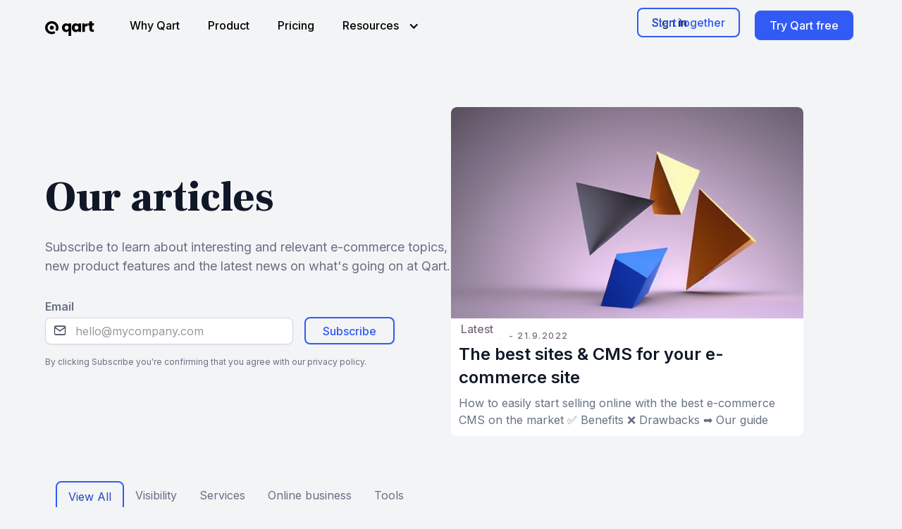

--- FILE ---
content_type: text/html
request_url: https://www.qart.shop/blog
body_size: 15392
content:
<!DOCTYPE html><!-- Last Published: Fri Sep 19 2025 06:47:11 GMT+0000 (Coordinated Universal Time) --><html data-wf-domain="www.qart.shop" data-wf-page="627e0885d6373f44b0cea7a2" data-wf-site="627cadc171388107a29beeab" lang="en"><head><meta charset="utf-8"/><title>Our newest articles • Qart</title><meta content="Articles about the newest product features and the latest news on what&#x27;s going on at Qart, the online shop platform that empowers shop owners to run a powerful online business effortlessly." name="description"/><meta content="Our newest articles • Qart" property="og:title"/><meta content="Articles about the newest product features and the latest news on what&#x27;s going on at Qart, the online shop platform that empowers shop owners to run a powerful online business effortlessly." property="og:description"/><meta content="https://cdn.prod.website-files.com/627cadc171388107a29beeab/62f5f59853f5f6cc20ef195b_Open%20Graph%20Image.png" property="og:image"/><meta content="Our newest articles • Qart" property="twitter:title"/><meta content="Articles about the newest product features and the latest news on what&#x27;s going on at Qart, the online shop platform that empowers shop owners to run a powerful online business effortlessly." property="twitter:description"/><meta content="https://cdn.prod.website-files.com/627cadc171388107a29beeab/62f5f59853f5f6cc20ef195b_Open%20Graph%20Image.png" property="twitter:image"/><meta property="og:type" content="website"/><meta content="summary_large_image" name="twitter:card"/><meta content="width=device-width, initial-scale=1" name="viewport"/><link href="https://cdn.prod.website-files.com/627cadc171388107a29beeab/css/qart-corporate-website.webflow.shared.24ddab845.min.css" rel="stylesheet" type="text/css"/><link href="https://fonts.googleapis.com" rel="preconnect"/><link href="https://fonts.gstatic.com" rel="preconnect" crossorigin="anonymous"/><script src="https://ajax.googleapis.com/ajax/libs/webfont/1.6.26/webfont.js" type="text/javascript"></script><script type="text/javascript">WebFont.load({  google: {    families: ["Inter:100,200,300,regular,500,600,700,800,900","DM Serif Text:regular,italic","Frank Ruhl Libre:regular,500,700,900"]  }});</script><script type="text/javascript">!function(o,c){var n=c.documentElement,t=" w-mod-";n.className+=t+"js",("ontouchstart"in o||o.DocumentTouch&&c instanceof DocumentTouch)&&(n.className+=t+"touch")}(window,document);</script><link href="https://cdn.prod.website-files.com/627cadc171388107a29beeab/62ce6c7c570f8c4d171c4b5a_favicon-32x32.png" rel="shortcut icon" type="image/x-icon"/><link href="https://cdn.prod.website-files.com/627cadc171388107a29beeab/62ce6cbebbcee835121c2229_android-chrome-512x512.png" rel="apple-touch-icon"/><link href="https://www.qart.shop/blog" rel="canonical"/><!-- Google Tag Manager -->
<script>(function(w,d,s,l,i){w[l]=w[l]||[];w[l].push({'gtm.start':
new Date().getTime(),event:'gtm.js'});var f=d.getElementsByTagName(s)[0],
j=d.createElement(s),dl=l!='dataLayer'?'&l='+l:'';j.async=true;j.src=
'https://www.googletagmanager.com/gtm.js?id='+i+dl;f.parentNode.insertBefore(j,f);
})(window,document,'script','dataLayer','GTM-5M9V4XZ');</script>
<!-- End Google Tag Manager -->

<!-- Please keep this css code to improve the font quality-->
<style>
  * {
  -webkit-font-smoothing: antialiased;
  -moz-osx-font-smoothing: grayscale;
}
</style>

<meta name="facebook-domain-verification" content="411ju96abu5hgabifpobndlwvjjmu4" />

<script type="application/ld+json">
{
   "@context":"https://schema.org",
   "@type":"Organization",
   "url":"https://www.qart.shop",
   "name":"Qart",
   "description":"Qart is the solution for all those who want to bring their business to the Internet, but can't do it themselves or don't want to invest time or money upfront.",
   "sameAs": ["https://www.linkedin.com/company/qart-shop", "https://www.facebook.com/qart.news/", "https://twitter.com/qart3"],
   "logo":"https://pbs.twimg.com/profile_images/1316652220667121664/2m9u0tq9_400x400.jpg"
}
</script>

<!-- Schedule Demo Modal
<script type="text/javascript" id="micromodal" src="https://unpkg.com/micromodal/dist/micromodal.min.js" async></script>
<style>
    .micromodal {
      display: none;
    }

    .micromodal.is-open {
      display: block;
    }

    .micromodal__overlay {
      position: fixed;
      top: 0;
      left: 0;
      right: 0;
      bottom: 0;
      display: flex;
      justify-content: center;
      align-items: center;
      background: rgba(16,24,40,0.6);
      padding: 10px;
      z-index: 910;
    }

    .micromodal__container {
      box-sizing: border-box;
      overflow-y: auto;
      max-width: 800px;
      max-height: 80vh;
      background-color: #fff;
      border-radius: 8px;
      width: 100%;
      height: 100%;
      overflow: hidden;
    }
  
    .micromodal__close {
      position: absolute;
      top: 8px;
      background: white;
      padding: 5px 15px;
      border-radius: 6px;
      font-size: 14px;
      cursor: pointer;
      color: #667085;
      font-weight: 600;
      left: 0;
      right: 0;
      margin: auto;
      width: fit-content;
}
    }

    .micromodal[aria-hidden="false"] .micromodal__overlay {
      animation: microModalFadeIn .2s cubic-bezier(0.0, 0.0, 0.2, 1);
    }

    .micromodal[aria-hidden="false"] .micromodal__container {
      animation: microModalSlideIn .2s cubic-bezier(0, 0, .2, 1);
    }

    .micromodal .micromodal__container,
    .micromodal .micromodal__overlay {
      will-change: transform;
    }

    @keyframes microModalFadeIn {
        from { opacity: 0; }
          to { opacity: 1; }
    }

    @keyframes microModalSlideIn {
      from { transform: translateY(15%); }
        to { transform: translateY(0); }
    }
  
  	#demo-iframe {
      overflow: hidden;
      height: 135%;
      width: 135%;
      margin:0px;
      padding:0px;
      -ms-zoom: 0.75;
      -moz-transform: scale(0.75);
      -moz-transform-origin: 0 0;
      -o-transform: scale(0.75);
      -o-transform-origin: 0 0;
      -webkit-transform: scale(0.75);
      -webkit-transform-origin: 0 0;
  	}
  

  </style>
--><link rel="alternate" hreflang="en" href="https://www.qart.shop/blog" />
<link rel="alternate" hreflang="de" href="https://www.qart.shop/de/blog" />
<link rel="alternate" hreflang="fr" href="https://www.qart.shop/fr/blog" />
<link rel="alternate" hreflang="x-default" href="https://www.qart.shop/blog" /></head><body class="body-8"><div class="page-wrapper"><div class="global-styles w-embed"><style>

/* Snippet gets rid of top margin on first element in any rich text*/
.w-richtext>:first-child {
	margin-top: 0;
}

/* Snippet gets rid of bottom margin on last element in any rich text*/
.w-richtext>:last-child, .w-richtext ol li:last-child, .w-richtext ul li:last-child {
    margin-bottom: 0;
}

/* Snippet makes all link elements listed below to inherit color from their parent */
a, 
.w-tab-link,
.w-nav-link,
.w-dropdown-btn,
.w-dropdown-toggle,
.w-dropdown-link
{
color: inherit;
}

/* Snippet prevents all click and hover interaction with an element */
.clickable-off {
  pointer-events: none;
}

/* Snippet enables all click and hover interaction with an element */
.clickable-on{
  pointer-events: auto;
}

/* Snippet enables you to add class of div-square which creates and maintains a 1:1 dimension of a div.*/
.div-square::after {
  content: "";
  display: block;
  padding-bottom: 100%;
}

/*Hide focus outline for main content element*/
    main:focus-visible {
    outline: -webkit-focus-ring-color auto 0px;
}

/* Make sure containers never lose their center alignment*/
.container-medium, .container-small, .container-large {
  margin-right: auto !important;
  margin-left: auto !important;
}

/*Reset selects, buttons, and links styles*/
.w-input, .w-select, a {
color: inherit;
text-decoration: inherit;
font-size: inherit;
}

/*Apply "..." after 3 lines of text */
.text-style-3lines {
    display: -webkit-box;
    overflow: hidden;
    -webkit-line-clamp: 3;
    -webkit-box-orient: vertical;
}

/* Apply "..." after 2 lines of text */
.text-style-2lines {
    display: -webkit-box;
    overflow: hidden;
    -webkit-line-clamp: 2;
    -webkit-box-orient: vertical;
}
/* Apply "..." at 100% width */
.truncate-width { 
		width: 100%; 
    white-space: nowrap; 
    overflow: hidden; 
    text-overflow: ellipsis; 
}
/* Removes native scrollbar */
.no-scrollbar {
    -ms-overflow-style: none;  // IE 10+
    overflow: -moz-scrollbars-none;  // Firefox
}

.no-scrollbar::-webkit-scrollbar {
    display: none; // Safari and Chrome
}

</style></div><div class="main-wrapper"><div data-collapse="medium" data-animation="default" data-duration="400" data-w-id="114ef8d5-5962-18f3-1556-8a100f0bbc1f" data-easing="ease" data-easing2="ease" role="banner" class="navbar11_component test w-nav"><div id="navbar-container" class="page-padding background nav-bar"><div class="container-large centered"><div class="nav-shadow"></div><div class="language-nudge-container"><div class="nudge-pill"><img src="https://cdn.prod.website-files.com/627cadc171388107a29beeab/6289f1c909b48a67a257aeab_x.png" loading="lazy" id="nudge-dismiss" alt="" class="image-18"/><a id="nudge-link" href="/" class="link-block w-inline-block"><div id="nudge-text" class="text-block-17">Click here if you want to go the english version</div><img src="https://cdn.prod.website-files.com/627cadc171388107a29beeab/62f6059fadfa919e538e251a_right-arrow%20(1).png" loading="lazy" alt="" class="image-17"/></a></div><div class="hidden"><div id="nudge-text-en">Click here if you want to go the english version</div><div id="nudge-text-de">Klicken Sie hier, wenn Sie zur deutschen Version wechseln möchten</div><div id="nudge-text-fr">Cliquez ici si vous voulez voir la version française</div></div></div><div class="language-nudge-spacer"></div><div class="navbar11_container"><a href="/" class="navbar11_logo-link w-nav-brand"><img src="https://cdn.prod.website-files.com/627cadc171388107a29beeab/627d6689d5ce6f2876bf9cc1_qart_logo.svg" loading="lazy" alt="Qart Logo" width="100" class="navbar11_logo"/></a><nav role="navigation" class="navbar11_menu w-nav-menu"><div class="grid hidden show-tablet"><a href="/why-qart" class="navbar11_link w-nav-link">Why Qart</a><link rel="prefetch" href="/why-qart"/><a href="/about-us" class="navbar11_link w-nav-link">About us</a><a href="/product" class="navbar11_link w-nav-link">Product</a><link rel="prefetch" href="/product"/><a href="/blog" aria-current="page" class="navbar11_link w-nav-link w--current">Blog</a><a href="/#pricing" class="navbar11_link w-nav-link">Pricing</a><a href="https://qart.discourse.group" target="_blank" class="navbar11_link w-nav-link">Help Center</a></div><a href="/why-qart" class="navbar11_link hide-tablet hide w-nav-link">Why Qart</a><link rel="prefetch" href="/why-qart"/><a href="/product" class="navbar11_link hide-tablet hide w-nav-link">Product</a><link rel="prefetch" href="/product"/><a href="/#pricing" id="pricing-navbar-desktop-normal" class="navbar11_link hide-tablet hide w-nav-link">Pricing</a><div data-hover="true" data-delay="0" data-w-id="eb08d0b9-8775-9fe6-c71e-bad0abec9c8b" class="navbar11_menu-dropdown hide-tablet w-dropdown"><div class="navbar11_dropdown-toggle w-dropdown-toggle"><div class="dropdown-icon w-icon-dropdown-toggle"></div><div class="text-block">Resources</div></div><nav class="navbar11_dropdown-list w-dropdown-list"><div class="div-block-27"><div class="navbar11_dropdown-link-list"><a id="pricing-navbar-desktop-dropdown" href="/#pricing" class="navbar11_dropdown-link hidden w-inline-block"><div class="navbar11_text-wrapper"><div class="text-weight-medium">Pricing</div></div></a><a href="/about-us" class="navbar11_dropdown-link w-inline-block"><div class="navbar11_text-wrapper"><div class="text-weight-medium">About us</div></div></a><a href="/blog" aria-current="page" class="navbar11_dropdown-link w-inline-block w--current"><div class="navbar11_text-wrapper"><div class="text-weight-medium">Blog</div></div></a><a href="https://qart.discourse.group" target="_blank" class="navbar11_dropdown-link w-inline-block"><div class="navbar11_text-wrapper"><div class="text-weight-medium">Help Center</div></div></a></div></div></nav></div><div class="div-block-4"><a href="https://my.qart.shop" class="button-neutral full-width w-button">Sign in</a><a href="/contact" class="button-secondary full-width w-button">Start together</a><a href="https://my.qart.shop" class="button w-button">Try Qart free</a></div><div class="div-block"></div><div class="navbar11_menu-buttons cta"><div id="button-switch-container" class="navbar11_button-wrapper cta-switch"><a data-w-id="114ef8d5-5962-18f3-1556-8a100f0bbc53" href="https://my.qart.shop" class="button-tertiary nav-bar w-button">Sign in</a><a data-w-id="52247fc9-64cb-0722-0cc8-cd2ea46dc4a1" href="/contact" class="button-secondary is-button-small nav-bar w-button">Start together</a></div><div class="navbar11_button-wrapper"><a href="https://my.qart.shop" class="button is-button-small w-button">Try Qart free</a></div></div></nav><div class="navbar11_menu-button w-nav-button"><div class="menu-icon1"><div class="menu-icon1_line-top"></div><div class="menu-icon1_line-middle"><div class="menu-icon_line-middle-inner"></div></div><div class="menu-icon1_line-bottom"></div></div></div></div><div class="hidden w-embed w-script"><script>
  function setPromotion(nudgeText, nudgeLink, nudgeDismiss, lang) {
  var promotions = {};
  	/*
		var promotions = {
    	fr: {
      	text: "Vous souhaitez en savoir plus sur Qart ? Participez à nos webinaires hebdomadaires gratuits",
        href: "https://www.qart.shop/fr/webinars"
      },
      de: {
      	text: "Interessiert, mehr über Qart zu erfahren? Nehmen Sie an unseren kostenlosen wöchentlichen Webinaren teil",
        href: "https://www.qart.shop/de/webinars"
      },
      en: {
      	text: "Interested in learning more about Qart? Join our free weekly webinars",
        href: "https://www.qart.shop/webinars"
      }
    }
    */
    
   if (Object.keys(promotions).length === 0) return false
   
   nudgeText.innerText = promotions[lang].text
   nudgeLink.href = promotions[lang].href
   nudgeDismiss.remove()
   
   return true
  }
</script>
<script>
	(function() {
  	// Omit some CMS pages for instance
    var hasTranslation = document.querySelector("link[hreflang='en']")
    var nudgeContainer = document.querySelector(".language-nudge-container")
    var nudgeSpacer = document.querySelector(".language-nudge-spacer")
    
    var nudgeText = document.getElementById("nudge-text");
    var nudgeLink = document.getElementById("nudge-link");
    var nudgeDismiss = document.getElementById("nudge-dismiss");
    
    var params = new URLSearchParams(window.location.search);
    var chosenLang = params.get("lang");
    var prefLang = localStorage.getItem("qart-cw-pref-lang");
    var userLang = chosenLang || prefLang;
    
    if (chosenLang) localStorage.setItem("qart-cw-pref-lang", chosenLang);
    
	  if (!hasTranslation) {
    	// translation is not possible, language nudge is not required
      // set a promotion if available
    	const hasPromotion = setPromotion(nudgeText, nudgeLink, nudgeDismiss, userLang);
      if (!hasPromotion) {
  	    nudgeContainer.remove();
	      nudgeSpacer.remove();
      }
      return;
    }
    
    // Visitor has already chosen language, hide nudge
    if (userLang) {
    	// translation is not required, language nudge is not required
      // set a promotion if available
    	const hasPromotion = setPromotion(nudgeText, nudgeLink, nudgeDismiss, userLang);
      if (!hasPromotion) {
  	    nudgeContainer.remove();
	      nudgeSpacer.remove();
      }
    } else {
	    // Determine browser language and trim to the lang code
      var redirectLang = window.navigator.userLanguage || window.navigator.language;
      if (redirectLang) {
      	redirectLang = redirectLang.split("-")[0]
      } else {
	      redirectLang = "en"
      }
      
      var langs = ["en", "de", "fr"];
      var langDict = {};
      for (const lang of langs) {
        var nudgeTranslation = document.getElementById("nudge-text-"+lang);
        langDict[lang]= {
          text: nudgeTranslation.innerText
        }
      }
      var hrefLinksNodes = document.querySelectorAll("link[rel='alternate']")
      var hrefLinks = Array.prototype.slice.call(hrefLinksNodes);
      
      // Necessary for the current lang
      var canonicalUrl = document.querySelector("link[rel='canonical']")
      
      for (const hrefLink of hrefLinks) {
        if (!langDict[hrefLink.hreflang]) continue; //omit x-default
        
      	langDict[hrefLink.hreflang].href = hrefLink.href;
        if (hrefLink.href === canonicalUrl.href) {
        	nudgeDismiss.currentLang = hrefLink.hreflang
        }
      }
      
      // Visitor already on the page with the right lang
      if (nudgeDismiss.currentLang === redirectLang) {
        // translation is not required, language nudge is not required
        // set a promotion if available
        const hasPromotion = setPromotion(nudgeText, nudgeLink, nudgeDismiss, redirectLang);
        if (!hasPromotion) {
          nudgeContainer.remove();
          nudgeSpacer.remove();
        }
     		return;
      }
      
      nudgeText.innerText = langDict[redirectLang].text
      nudgeLink.href = langDict[redirectLang].href + "?lang=" + redirectLang

      nudgeDismiss.addEventListener("click", function(e) {
        nudgeContainer.remove()
        nudgeSpacer.remove()
        localStorage.setItem("qart-cw-pref-lang", e.currentTarget.currentLang);
      })
    }
  })();
</script></div><div class="hidden w-embed w-script"><script>
(function() {
  // Get all links on the page
  const links = document.querySelectorAll('a');

  // Loop through the links
  for (const link of links) {
    // Check if the link's href attribute is "qart.discourse.group"
    if (link.getAttribute('href').includes('discourse')) {
      // Replace the href attribute with "#"
      link.setAttribute('href', '#');

      // Add an event listener to the link that executes the crisp command when the link is clicked
      link.addEventListener('click', () => {
        $crisp.do('helpdesk:search');
      });
    }
  }
})();
</script></div></div></div><div class="hidden w-embed w-script"><script>
const URL_PATTERNS_FR = ["/fr/", "/blog-posts-fr/"];
const URL_PATTERNS_DE = ["/de/", "/blog-posts-de/"];

window.addEventListener("DOMContentLoaded", () => {
  const buttonSwitchContainer = document.getElementById(
    "button-switch-container"
  );
  if (URL_PATTERNS_FR.some((p) => window.location.href.includes(p))) {
  	// Without AB: 210px
    buttonSwitchContainer.style.width = "215px";
  } else if (URL_PATTERNS_DE.some((p) => window.location.href.includes(p))) {
  	// Without AB: 160px
    buttonSwitchContainer.style.width = "193px";
  } else {
  	// Without AB: 150px
    buttonSwitchContainer.style.width = "151px";
  }
});

window.onresize = () => {
 	/* Without AB: 150px
  if (URL_PATTERNS_FR.every((p) => !window.location.href.includes(p))) return;
  */
  const isFrench = URL_PATTERNS_FR.some((p) => window.location.href.includes(p))
  const isGerman = URL_PATTERNS_DE.some((p) => window.location.href.includes(p))
  if (!isFrench && !isGerman) return
  
  const normalLabel = document.getElementById("pricing-navbar-desktop-normal");
  const dropdownLabel = document.getElementById(
    "pricing-navbar-desktop-dropdown"
  );
  const navBarContainer = document.getElementById("navbar-container");

  // Tablet
  if (window.innerWidth <= 991) {
    if (navBarContainer.classList.contains("min-padding")) {
      navBarContainer.classList.remove("min-padding");
    }
    return;
  }

  if (window.innerWidth <= 1110) {
    if (!navBarContainer.classList.contains("min-padding")) {
      navBarContainer.classList.add("min-padding");
    }
  } else {
    if (navBarContainer.classList.contains("min-padding")) {
      navBarContainer.classList.remove("min-padding");
    }
  }

  if (window.innerWidth <= 1250) {
    if (normalLabel.classList.contains("hidden")) return;
    normalLabel.classList.add("hidden");
    dropdownLabel.classList.remove("hidden");
  } else {
    if (!normalLabel.classList.contains("hidden")) return;
    normalLabel.classList.remove("hidden");
    dropdownLabel.classList.add("hidden");
  }
};

</script></div></div><header class="page-padding"><div class="container-large"><div class="padding-vertical padding-hero"><div class="div-block-63"><div class="max-width-large"><div class="margin-bottom margin-small"><h2 class="q-main-h1">Our articles</h2></div><div class="max-width-large"><p class="q-main-text">Subscribe to learn about interesting and relevant e-commerce topics, new product features and the latest news on what&#x27;s going on at Qart.</p><div id="placeholder" class="hidden">hello@mycompany.com</div><div id="button-label" class="hidden">Subscribe</div><div class="margin-top margin-medium"><div class="cta20_form-block w-form"><form id="wf-form-Newsletter-Form" name="wf-form-Newsletter-Form" data-name="Newsletter Form" method="get" class="cta20_form" data-wf-page-id="627e0885d6373f44b0cea7a2" data-wf-element-id="1e9cc3ff-1243-23f8-c190-847b15ec4561"><div class="signup-form-wrapper"><div class="div-block-8"><label for="input" class="field-label-3">Email</label><input class="input w-input" maxlength="256" name="Email" fs-cmsfilter-field="question, answer" data-name="Email" placeholder="" type="email" id="input" required=""/><img alt="" loading="lazy" src="https://cdn.prod.website-files.com/627cadc171388107a29beeab/6284b2698479a237a655b157_mail.png" class="image-2 input-with-label"/></div><input type="submit" data-wait="•••" id="submit-button" class="button-secondary is-form w-button" value="Subscribe"/></div><div class="text-size-tiny">By clicking Subscribe you&#x27;re confirming that you agree with our privacy policy.</div><div class="form-field-wrapper hidden"><label for="form-language-input-2" id="form-language-label" class="field-label">English</label><input class="form-input w-input" maxlength="256" name="Language" data-name="Language" placeholder="" type="text" id="form-language-input"/><div class="w-embed w-script"><script>
	document.querySelector("#form-language-input").value = document.querySelector("#form-language-label").innerText
</script></div></div></form><div class="success-message w-form-done"><div class="div-block-34"><div class="success-text">Thank you! You&#x27;ve successfully signed up for the newsletter!</div><img src="https://cdn.prod.website-files.com/627cadc171388107a29beeab/6285e2e206f2dac22841476d_Group%201%20(1).png" loading="lazy" alt="" class="margin-left margin-xxsmall"/></div></div><div class="error-message w-form-fail"><div class="error-text text-size-tiny">Something went wrong while subscribing to the newsletter. Please try again later.</div></div></div></div></div></div><div class="div-block-62"><div class="w-dyn-list"><div role="list" class="w-dyn-items"><div role="listitem" class="w-dyn-item"><article class="blog33_item featured"><a href="/blog-posts-en/the-best-sites-cms-for-your-e-commerce-site" class="blog33_image-link w-inline-block"><div class="blog33_image-wrapper featured"><img src="https://cdn.prod.website-files.com/627d7bab1e35a0247f5bf732/631b389af0eb1c426a79db9e_elemGro%C3%9F.jpeg" loading="lazy" alt="The best e-commerce websites &amp; CMS for merchants" sizes="(max-width: 479px) 100vw, (max-width: 767px) 320.2517395019531px, 42vw" srcset="https://cdn.prod.website-files.com/627d7bab1e35a0247f5bf732/631b389af0eb1c426a79db9e_elemGro%C3%9F-p-500.jpeg 500w, https://cdn.prod.website-files.com/627d7bab1e35a0247f5bf732/631b389af0eb1c426a79db9e_elemGro%C3%9F.jpeg 576w" class="blog33_image featured"/></div><div style="color:#796b7d" class="text-block-18">Latest</div></a><div class="blog33_author-wrapper featured"><div class="blog33_author-text"><div style="color:#796b7d" class="blog-line-details">Vincent</div><div style="color:#796b7d" class="blog-line-details">-</div><div class="blog33_date-wrapper"><div style="color:#796b7d" class="blog-line-details">21.9.2022</div></div></div></div><a href="/blog-posts-en/the-best-sites-cms-for-your-e-commerce-site" class="blog3_title-link featured w-inline-block"><h2 class="blog-line-title">The best sites &amp; CMS for your e-commerce site</h2></a><div class="blog-summary featured"> How to easily start selling online with the best e-commerce CMS on the market ✅ Benefits ❌ Drawbacks ➡️ Our guide</div></article></div></div></div></div></div></div></div></header><div class="page-padding"><div class="container-large"><div class="padding-vertical padding-section blog"><div class="blog33_component"><div class="blog33_list-wrapper"><div fs-cmsfilter-element="filters" class="w-form"><form id="wf-form-Blog-Filters" name="wf-form-Blog-Filters" data-name="Blog Filters" method="get" class="form" data-wf-page-id="627e0885d6373f44b0cea7a2" data-wf-element-id="e50aa9dd-8f12-b961-446b-834334adb44b"><label id="view-all" class="blog-filter-tag tag-active w-radio"><div class="w-form-formradioinput w-form-formradioinput--inputType-custom radio-button w-radio-input w--redirected-checked"></div><input type="radio" data-name="Radio" id="view-all-radio" name="radio" style="opacity:0;position:absolute;z-index:-1" checked="" value="Radio"/><span fs-cmsfilter-active="tag-active" fs-cmsfilter-element="reset" class="radio-button-label w-form-label" for="view-all-radio">View All</span></label><label class="w-checkbox blog-filter-tag"><div class="w-checkbox-input w-checkbox-input--inputType-custom blog-filter-tag-checkbox"></div><input id="Visibility" type="checkbox" name="Visibility" data-name="Visibility" style="opacity:0;position:absolute;z-index:-1"/><span fs-cmsfilter-active="tag-active" fs-cmsfilter-field="Category" class="blog-filter-tag-label w-form-label" for="Visibility">Visibility</span></label><label class="w-checkbox blog-filter-tag"><input id="Services" type="checkbox" name="Services" data-name="Services" class="w-checkbox-input blog-filter-tag-checkbox"/><span fs-cmsfilter-active="tag-active" fs-cmsfilter-field="Category" class="blog-filter-tag-label w-form-label" for="Services">Services</span></label><label class="w-checkbox blog-filter-tag"><input id="Online-business" type="checkbox" name="Online-business" data-name="Online business" class="w-checkbox-input blog-filter-tag-checkbox"/><span fs-cmsfilter-active="tag-active" fs-cmsfilter-field="Category" class="blog-filter-tag-label w-form-label" for="Online-business">Online business</span></label><label class="w-checkbox blog-filter-tag"><input id="Tools" type="checkbox" name="Tools" data-name="Tools" class="w-checkbox-input blog-filter-tag-checkbox"/><span fs-cmsfilter-active="tag-active" fs-cmsfilter-field="Category" class="blog-filter-tag-label w-form-label" for="Tools">Tools</span></label></form><div class="w-form-done"><div>Thank you! Your submission has been received!</div></div><div class="w-form-fail"><div>Oops! Something went wrong while submitting the form.</div></div></div></div><div class="blog-special-featured w-dyn-list"><div role="list" class="blog-article-grid w-dyn-items"><div role="listitem" class="collection-item-4 w-dyn-item"><article class="blog33_item special-featured"><a href="/blog-posts-en/the-best-sites-cms-for-your-e-commerce-site" class="blog33_image-link w-inline-block"><div class="blog33_image-wrapper"><img src="https://cdn.prod.website-files.com/627d7bab1e35a0247f5bf732/631b389af0eb1c426a79db9e_elemGro%C3%9F.jpeg" loading="lazy" alt="The best e-commerce websites &amp; CMS for merchants" sizes="100vw" srcset="https://cdn.prod.website-files.com/627d7bab1e35a0247f5bf732/631b389af0eb1c426a79db9e_elemGro%C3%9F-p-500.jpeg 500w, https://cdn.prod.website-files.com/627d7bab1e35a0247f5bf732/631b389af0eb1c426a79db9e_elemGro%C3%9F.jpeg 576w" class="blog33_image"/></div></a><div class="blog33_author-wrapper"><div class="blog33_author-text"><div style="color:#796b7d" class="blog-line-details">Vincent</div><div style="color:#796b7d" class="blog-line-details">-</div><div class="blog33_date-wrapper"><div style="color:#796b7d" class="blog-line-details">21.9.2022</div></div></div></div><div fs-cmsfilter-field="Category" class="text-block-4">Tools</div><a href="/blog-posts-en/the-best-sites-cms-for-your-e-commerce-site" class="blog3_title-link w-inline-block"><h2 class="blog-line-title">The best sites &amp; CMS for your e-commerce site</h2></a><div class="blog-summary"> How to easily start selling online with the best e-commerce CMS on the market ✅ Benefits ❌ Drawbacks ➡️ Our guide</div></article></div></div></div><div class="w-dyn-list"><div fs-cmsfilter-element="list" role="list" class="blog-article-grid w-dyn-items"><div role="listitem" class="collection-item-4 w-dyn-item"><article class="blog33_item"><a href="/blog-posts-en/google-my-business-what-is-it-and-how-do-i-use-it" class="blog33_image-link w-inline-block"><div class="blog33_image-wrapper"><img src="https://cdn.prod.website-files.com/627d7bab1e35a0247f5bf732/6319fae77b2dabd2424c6506_11%20Gro%C3%9F.jpeg" loading="lazy" alt="Google My Business : everything you need to know " sizes="(max-width: 479px) 100vw, (max-width: 767px) 90vw, (max-width: 991px) 65vw, 43vw" srcset="https://cdn.prod.website-files.com/627d7bab1e35a0247f5bf732/6319fae77b2dabd2424c6506_11%20Gro%C3%9F-p-500.jpeg 500w, https://cdn.prod.website-files.com/627d7bab1e35a0247f5bf732/6319fae77b2dabd2424c6506_11%20Gro%C3%9F.jpeg 576w" class="blog33_image"/></div></a><div class="blog33_author-wrapper"><div class="blog33_author-text"><div style="color:#52a148" class="blog-line-details">Vincent</div><div style="color:#52a148" class="blog-line-details">-</div><div class="blog33_date-wrapper"><div style="color:#52a148" class="blog-line-details">14.9.2022</div></div></div></div><div fs-cmsfilter-field="Category" class="text-block-4">Tools</div><a href="/blog-posts-en/google-my-business-what-is-it-and-how-do-i-use-it" class="blog3_title-link w-inline-block"><h2 class="blog-line-title">Google My Business, what is it and how do I use it?</h2></a><div class="blog-summary">Google My Business is a tool for professionals to improve their natural referencing. We explain how to take advantage of the tool! ✅</div></article></div><div role="listitem" class="collection-item-4 w-dyn-item"><article class="blog33_item"><a href="/blog-posts-en/selling-products-online-where-do-i-start" class="blog33_image-link w-inline-block"><div class="blog33_image-wrapper"><img src="https://cdn.prod.website-files.com/627d7bab1e35a0247f5bf732/6319fad2423d3e3caae53117_10%20Mittel.jpeg" loading="lazy" alt="How to easily sell products online" sizes="(max-width: 479px) 100vw, (max-width: 767px) 90vw, (max-width: 991px) 65vw, 43vw" srcset="https://cdn.prod.website-files.com/627d7bab1e35a0247f5bf732/6319fad2423d3e3caae53117_10%20Mittel-p-500.jpeg 500w, https://cdn.prod.website-files.com/627d7bab1e35a0247f5bf732/6319fad2423d3e3caae53117_10%20Mittel.jpeg 640w" class="blog33_image"/></div></a><div class="blog33_author-wrapper"><div class="blog33_author-text"><div style="color:#7f394f" class="blog-line-details">Vincent</div><div style="color:#7f394f" class="blog-line-details">-</div><div class="blog33_date-wrapper"><div style="color:#7f394f" class="blog-line-details">8.9.2022</div></div></div></div><div fs-cmsfilter-field="Category" class="text-block-4">Online business</div><a href="/blog-posts-en/selling-products-online-where-do-i-start" class="blog3_title-link w-inline-block"><h2 class="blog-line-title">Selling products online: where do I start?</h2></a><div class="blog-summary">Our guide to simply selling products online: tips on selling products online ✅ creating an e-commerce site ✅ practical advice ✅</div></article></div><div role="listitem" class="collection-item-4 w-dyn-item"><article class="blog33_item"><a href="/blog-posts-en/increase-your-online-sales-our-tips" class="blog33_image-link w-inline-block"><div class="blog33_image-wrapper"><img src="https://cdn.prod.website-files.com/627d7bab1e35a0247f5bf732/6319fab90f8a2648d3a88d6c_9%20Gro%C3%9F.jpeg" loading="lazy" alt="How to increase your online sales?" sizes="(max-width: 479px) 100vw, (max-width: 767px) 90vw, (max-width: 991px) 65vw, 43vw" srcset="https://cdn.prod.website-files.com/627d7bab1e35a0247f5bf732/6319fab90f8a2648d3a88d6c_9%20Gro%C3%9F-p-500.jpeg 500w, https://cdn.prod.website-files.com/627d7bab1e35a0247f5bf732/6319fab90f8a2648d3a88d6c_9%20Gro%C3%9F.jpeg 576w" class="blog33_image"/></div></a><div class="blog33_author-wrapper"><div class="blog33_author-text"><div style="color:#5b7252" class="blog-line-details">Vincent</div><div style="color:#5b7252" class="blog-line-details">-</div><div class="blog33_date-wrapper"><div style="color:#5b7252" class="blog-line-details">31.8.2022</div></div></div></div><div fs-cmsfilter-field="Category" class="text-block-4">Online business</div><a href="/blog-posts-en/increase-your-online-sales-our-tips" class="blog3_title-link w-inline-block"><h2 class="blog-line-title">Increase your online sales: Our tips </h2></a><div class="blog-summary">What are the most important points to integrate on an e-commerce site to increase your sales? User experience ✅ Customer service ✅ Promotions ✅...</div></article></div><div role="listitem" class="collection-item-4 w-dyn-item"><article class="blog33_item"><a href="/blog-posts-en/the-digitalization-of-companies-or-how-to-boost-your-sales" class="blog33_image-link w-inline-block"><div class="blog33_image-wrapper"><img src="https://cdn.prod.website-files.com/627d7bab1e35a0247f5bf732/6319faa4d35a5fbb46d20e19_8%20Gro%C3%9F.jpeg" loading="lazy" alt="Digitization of companies: a digital turn in sales" sizes="(max-width: 479px) 100vw, (max-width: 767px) 90vw, (max-width: 991px) 65vw, 43vw" srcset="https://cdn.prod.website-files.com/627d7bab1e35a0247f5bf732/6319faa4d35a5fbb46d20e19_8%20Gro%C3%9F-p-500.jpeg 500w, https://cdn.prod.website-files.com/627d7bab1e35a0247f5bf732/6319faa4d35a5fbb46d20e19_8%20Gro%C3%9F.jpeg 576w" class="blog33_image"/></div></a><div class="blog33_author-wrapper"><div class="blog33_author-text"><div style="color:#d05c64" class="blog-line-details">Vincent</div><div style="color:#d05c64" class="blog-line-details">-</div><div class="blog33_date-wrapper"><div style="color:#d05c64" class="blog-line-details">24.8.2022</div></div></div></div><div fs-cmsfilter-field="Category" class="text-block-4">Online business</div><a href="/blog-posts-en/the-digitalization-of-companies-or-how-to-boost-your-sales" class="blog3_title-link w-inline-block"><h2 class="blog-line-title">The digitalization of companies, or how to boost your sales</h2></a><div class="blog-summary">How the digitalization of companies is a powerful tool to develop your business: better customer experience, simplified processes, productivity gains... </div></article></div><div role="listitem" class="collection-item-4 w-dyn-item"><article class="blog33_item"><a href="/blog-posts-en/how-do-you-grow-your-business-our-advice" class="blog33_image-link w-inline-block"><div class="blog33_image-wrapper"><img src="https://cdn.prod.website-files.com/627d7bab1e35a0247f5bf732/6319fa8e19d3e74b416c15ad_7%20Gro%C3%9F.jpeg" loading="lazy" alt="How do you develop your business for long-term success?" sizes="(max-width: 479px) 100vw, (max-width: 767px) 90vw, (max-width: 991px) 65vw, 43vw" srcset="https://cdn.prod.website-files.com/627d7bab1e35a0247f5bf732/6319fa8e19d3e74b416c15ad_7%20Gro%C3%9F-p-500.jpeg 500w, https://cdn.prod.website-files.com/627d7bab1e35a0247f5bf732/6319fa8e19d3e74b416c15ad_7%20Gro%C3%9F.jpeg 576w" class="blog33_image"/></div></a><div class="blog33_author-wrapper"><div class="blog33_author-text"><div style="color:#b26f6e" class="blog-line-details">Vincent</div><div style="color:#b26f6e" class="blog-line-details">-</div><div class="blog33_date-wrapper"><div style="color:#b26f6e" class="blog-line-details">17.8.2022</div></div></div></div><div fs-cmsfilter-field="Category" class="text-block-4">Online business</div><a href="/blog-posts-en/how-do-you-grow-your-business-our-advice" class="blog3_title-link w-inline-block"><h2 class="blog-line-title">How do you grow your business? Our advice</h2></a><div class="blog-summary">To develop your business, there is nothing better than to analyze your strengths and weaknesses. Here are our tips to take your business to the next level! 🚀</div></article></div><div role="listitem" class="collection-item-4 w-dyn-item"><article class="blog33_item"><a href="/blog-posts-en/a-guide-to-develop-your-business-online" class="blog33_image-link w-inline-block"><div class="blog33_image-wrapper"><img src="https://cdn.prod.website-files.com/627d7bab1e35a0247f5bf732/6319fa757cab856c40a3a4b9_6%20Mittel.jpeg" loading="lazy" alt="Develop your business on the internet : our advice" sizes="(max-width: 479px) 100vw, (max-width: 767px) 90vw, (max-width: 991px) 65vw, 43vw" srcset="https://cdn.prod.website-files.com/627d7bab1e35a0247f5bf732/6319fa757cab856c40a3a4b9_6%20Mittel-p-500.jpeg 500w, https://cdn.prod.website-files.com/627d7bab1e35a0247f5bf732/6319fa757cab856c40a3a4b9_6%20Mittel.jpeg 640w" class="blog33_image"/></div></a><div class="blog33_author-wrapper"><div class="blog33_author-text"><div style="color:#767182" class="blog-line-details">Vincent</div><div style="color:#767182" class="blog-line-details">-</div><div class="blog33_date-wrapper"><div style="color:#767182" class="blog-line-details">10.8.2022</div></div></div></div><div fs-cmsfilter-field="Category" class="text-block-4">Online business</div><a href="/blog-posts-en/a-guide-to-develop-your-business-online" class="blog3_title-link w-inline-block"><h2 class="blog-line-title">A guide to develop your business online</h2></a><div class="blog-summary">Successfully develop your business online: tips and advice to follow step by step ✅</div></article></div><div role="listitem" class="collection-item-4 w-dyn-item"><article class="blog33_item"><a href="/blog-posts-en/how-can-you-improve-the-visibility-of-your-company-on-the-internet" class="blog33_image-link w-inline-block"><div class="blog33_image-wrapper"><img src="https://cdn.prod.website-files.com/627d7bab1e35a0247f5bf732/6319fa61df53473317caae25_5%20Gro%C3%9F.jpeg" loading="lazy" alt="Improve the visibility of your company on the internet : Our top tips" sizes="(max-width: 479px) 100vw, (max-width: 767px) 90vw, (max-width: 991px) 65vw, 43vw" srcset="https://cdn.prod.website-files.com/627d7bab1e35a0247f5bf732/6319fa61df53473317caae25_5%20Gro%C3%9F-p-500.jpeg 500w, https://cdn.prod.website-files.com/627d7bab1e35a0247f5bf732/6319fa61df53473317caae25_5%20Gro%C3%9F.jpeg 576w" class="blog33_image"/></div></a><div class="blog33_author-wrapper"><div class="blog33_author-text"><div style="color:#4c5668" class="blog-line-details">Vincent</div><div style="color:#4c5668" class="blog-line-details">-</div><div class="blog33_date-wrapper"><div style="color:#4c5668" class="blog-line-details">3.8.2022</div></div></div></div><div fs-cmsfilter-field="Category" class="text-block-4">Visibility</div><a href="/blog-posts-en/how-can-you-improve-the-visibility-of-your-company-on-the-internet" class="blog3_title-link w-inline-block"><h2 class="blog-line-title">How can you improve the visibility of your company on the internet?</h2></a><div class="blog-summary">A better visibility on internet is essential to develop your business successfully. 4 tools to discover.</div></article></div><div role="listitem" class="collection-item-4 w-dyn-item"><article class="blog33_item"><a href="/blog-posts-en/create-showcase-site-as-merchant" class="blog33_image-link w-inline-block"><div class="blog33_image-wrapper"><img src="https://cdn.prod.website-files.com/627d7bab1e35a0247f5bf732/6319fa4ac5677a74c38ab2c2_4%20Mittel.jpeg" loading="lazy" alt="Our tips for creating your showcase site as a merchant" sizes="(max-width: 479px) 100vw, (max-width: 767px) 90vw, (max-width: 991px) 65vw, 43vw" srcset="https://cdn.prod.website-files.com/627d7bab1e35a0247f5bf732/6319fa4ac5677a74c38ab2c2_4%20Mittel-p-500.jpeg 500w, https://cdn.prod.website-files.com/627d7bab1e35a0247f5bf732/6319fa4ac5677a74c38ab2c2_4%20Mittel.jpeg 640w" class="blog33_image"/></div></a><div class="blog33_author-wrapper"><div class="blog33_author-text"><div style="color:#f0b4a4" class="blog-line-details">Vincent</div><div style="color:#f0b4a4" class="blog-line-details">-</div><div class="blog33_date-wrapper"><div style="color:#f0b4a4" class="blog-line-details">27.7.2022</div></div></div></div><div fs-cmsfilter-field="Category" class="text-block-4">Visibility</div><a href="/blog-posts-en/create-showcase-site-as-merchant" class="blog3_title-link w-inline-block"><h2 class="blog-line-title">How to create a showcase site as a merchant?</h2></a><div class="blog-summary">Creating a merchant showcase website : everything you need to know to to make it a success ✅</div></article></div><div role="listitem" class="collection-item-4 w-dyn-item"><article class="blog33_item"><a href="/blog-posts-en/getting-your-business-onto-the-google-search-engine" class="blog33_image-link w-inline-block"><div class="blog33_image-wrapper"><img src="https://cdn.prod.website-files.com/627d7bab1e35a0247f5bf732/6319fa05f401e6554cabca54_3%20Gro%C3%9F.jpeg" loading="lazy" alt="Listing your business on Google : The key points" sizes="(max-width: 479px) 100vw, (max-width: 767px) 90vw, (max-width: 991px) 65vw, 43vw" srcset="https://cdn.prod.website-files.com/627d7bab1e35a0247f5bf732/6319fa05f401e6554cabca54_3%20Gro%C3%9F-p-500.jpeg 500w, https://cdn.prod.website-files.com/627d7bab1e35a0247f5bf732/6319fa05f401e6554cabca54_3%20Gro%C3%9F.jpeg 576w" class="blog33_image"/></div></a><div class="blog33_author-wrapper"><div class="blog33_author-text"><div style="color:#5bc39d" class="blog-line-details">Vincent</div><div style="color:#5bc39d" class="blog-line-details">-</div><div class="blog33_date-wrapper"><div style="color:#5bc39d" class="blog-line-details">12.7.2022</div></div></div></div><div fs-cmsfilter-field="Category" class="text-block-4">Visibility</div><a href="/blog-posts-en/getting-your-business-onto-the-google-search-engine" class="blog3_title-link w-inline-block"><h2 class="blog-line-title">Getting your business onto the Google search engine</h2></a><div class="blog-summary">3 techniques to reference your company on Google and gain visibility among your prospective customers.</div></article></div><div role="listitem" class="collection-item-4 w-dyn-item"><article class="blog33_item"><a href="/blog-posts-en/improve-your-websites-visibility-with-these-6-techniques" class="blog33_image-link w-inline-block"><div class="blog33_image-wrapper"><img src="https://cdn.prod.website-files.com/627d7bab1e35a0247f5bf732/6319f9f17cab85e5b6a3a2d1_2%20Gro%C3%9F.jpeg" loading="lazy" alt="How can you improve the visibility of your website?" sizes="(max-width: 479px) 100vw, (max-width: 767px) 90vw, (max-width: 991px) 65vw, 43vw" srcset="https://cdn.prod.website-files.com/627d7bab1e35a0247f5bf732/6319f9f17cab85e5b6a3a2d1_2%20Gro%C3%9F-p-500.jpeg 500w, https://cdn.prod.website-files.com/627d7bab1e35a0247f5bf732/6319f9f17cab85e5b6a3a2d1_2%20Gro%C3%9F.jpeg 576w" class="blog33_image"/></div></a><div class="blog33_author-wrapper"><div class="blog33_author-text"><div style="color:#c2abc2" class="blog-line-details">Vincent</div><div style="color:#c2abc2" class="blog-line-details">-</div><div class="blog33_date-wrapper"><div style="color:#c2abc2" class="blog-line-details">4.7.2022</div></div></div></div><div fs-cmsfilter-field="Category" class="text-block-4">Visibility</div><a href="/blog-posts-en/improve-your-websites-visibility-with-these-6-techniques" class="blog3_title-link w-inline-block"><h2 class="blog-line-title">Improve your website&#x27;s visibility with these 6 techniques</h2></a><div class="blog-summary">Sustainably improve the visibility of a website and boost traffic to make your business more widely known.</div></article></div><div role="listitem" class="collection-item-4 w-dyn-item"><article class="blog33_item"><a href="/blog-posts-en/how-can-you-easily-sell-your-services-online-as-a-store-owner" class="blog33_image-link w-inline-block"><div class="blog33_image-wrapper"><img src="https://cdn.prod.website-files.com/627d7bab1e35a0247f5bf732/6319f9a7a2643f4888793bf1_1%20Gro%C3%9F.jpeg" loading="lazy" alt="Business owners: how can you offer your services online?" sizes="(max-width: 479px) 100vw, (max-width: 767px) 90vw, (max-width: 991px) 65vw, 43vw" srcset="https://cdn.prod.website-files.com/627d7bab1e35a0247f5bf732/6319f9a7a2643f4888793bf1_1%20Gro%C3%9F-p-500.jpeg 500w, https://cdn.prod.website-files.com/627d7bab1e35a0247f5bf732/6319f9a7a2643f4888793bf1_1%20Gro%C3%9F.jpeg 576w" class="blog33_image"/></div></a><div class="blog33_author-wrapper"><div class="blog33_author-text"><div style="color:#e24c19" class="blog-line-details">Vincent</div><div style="color:#e24c19" class="blog-line-details">-</div><div class="blog33_date-wrapper"><div style="color:#e24c19" class="blog-line-details">4.7.2022</div></div></div></div><div fs-cmsfilter-field="Category" class="text-block-4">Services</div><a href="/blog-posts-en/how-can-you-easily-sell-your-services-online-as-a-store-owner" class="blog3_title-link w-inline-block"><h2 class="blog-line-title">How can you easily sell your services online as a small business owner?</h2></a><div class="blog-summary">Our tips on how to offer your services online: Which platform should you choose? What strategy should you use?</div></article></div></div></div></div></div></div></div><footer class="footer3_component"><div class="page-padding"><div class="container-large"><div class="margin-bottom margin-medium"><div class="padding-vertical padding-xxlarge"><div class="padding-bottom padding-xxlarge"><div class="w-layout-grid footer3_top-wrapper"><div class="footer3_left-wrapper"><div class="margin-bottom margin-medium"><a href="#" class="footer3_logo-link w-nav-brand"><img src="https://cdn.prod.website-files.com/627cadc171388107a29beeab/627d6689d5ce6f2876bf9cc1_qart_logo.svg" loading="lazy" width="100" alt="Qart Logo"/></a></div><div class="w-layout-grid footer3_social-list"><a href="https://www.facebook.com/qart.news/" target="_blank" class="footer3_social-link w-inline-block"><div class="social-icon w-embed"><svg width="24" height="24" viewBox="0 0 24 24" fill="none" xmlns="http://www.w3.org/2000/svg"
role="img" aria-label="Facebook Logo">
<title>Facebook Logo</title>
<path d="M16.5 6H13.5C12.9477 6 12.5 6.44772 12.5 7V10H16.5C16.6137 9.99748 16.7216 10.0504 16.7892 10.1419C16.8568 10.2334 16.8758 10.352 16.84 10.46L16.1 12.66C16.0318 12.8619 15.8431 12.9984 15.63 13H12.5V20.5C12.5 20.7761 12.2761 21 12 21H9.5C9.22386 21 9 20.7761 9 20.5V13H7.5C7.22386 13 7 12.7761 7 12.5V10.5C7 10.2239 7.22386 10 7.5 10H9V7C9 4.79086 10.7909 3 13 3H16.5C16.7761 3 17 3.22386 17 3.5V5.5C17 5.77614 16.7761 6 16.5 6Z" fill="CurrentColor"/>
</svg></div></a><a href="https://twitter.com/qart3" target="_blank" class="footer3_social-link w-inline-block"><div class="social-icon w-embed"><svg width="24" height="24" viewBox="0 0 24 24" fill="none" xmlns="http://www.w3.org/2000/svg"
role="img" aria-label="Twitter Logo">
<title>Twitter Logo</title>
<path d="M20.9728 6.7174C20.5084 7.33692 19.947 7.87733 19.3103 8.31776C19.3103 8.47959 19.3103 8.64142 19.3103 8.81225C19.3154 11.7511 18.1415 14.5691 16.0518 16.6345C13.962 18.6999 11.1312 19.8399 8.19405 19.7989C6.49599 19.8046 4.81967 19.4169 3.29642 18.6661C3.21428 18.6302 3.16131 18.549 3.16162 18.4593V18.3604C3.16162 18.2313 3.26623 18.1267 3.39527 18.1267C5.06442 18.0716 6.67402 17.4929 7.99634 16.4724C6.48553 16.4419 5.12619 15.5469 4.5006 14.1707C4.46901 14.0956 4.47884 14.0093 4.52657 13.9432C4.57429 13.8771 4.653 13.8407 4.73425 13.8471C5.19342 13.8932 5.65718 13.8505 6.1002 13.7212C4.43239 13.375 3.17921 11.9904 2.99986 10.2957C2.99349 10.2144 3.02992 10.1357 3.096 10.0879C3.16207 10.0402 3.24824 10.0303 3.32338 10.062C3.77094 10.2595 4.25409 10.3635 4.74324 10.3676C3.28184 9.40846 2.65061 7.58405 3.20655 5.92622C3.26394 5.76513 3.40181 5.64612 3.5695 5.61294C3.73718 5.57975 3.90996 5.63728 4.02432 5.76439C5.99639 7.86325 8.70604 9.11396 11.5819 9.25279C11.5083 8.95885 11.4721 8.65676 11.4741 8.35372C11.501 6.76472 12.4842 5.34921 13.9634 4.76987C15.4425 4.19054 17.1249 4.56203 18.223 5.71044C18.9714 5.56785 19.695 5.31645 20.3707 4.96421C20.4202 4.93331 20.483 4.93331 20.5325 4.96421C20.5634 5.01373 20.5634 5.07652 20.5325 5.12604C20.2052 5.87552 19.6523 6.50412 18.9509 6.92419C19.5651 6.85296 20.1685 6.70807 20.7482 6.49264C20.797 6.45942 20.8611 6.45942 20.9099 6.49264C20.9508 6.51134 20.9814 6.54711 20.9935 6.59042C21.0056 6.63373 20.998 6.68018 20.9728 6.7174Z" fill="CurrentColor"/>
</svg></div></a><a href="https://www.linkedin.com/company/qart-shop" target="_blank" class="footer3_social-link w-inline-block"><div class="social-icon w-embed"><svg width="24" height="24" viewBox="0 0 24 24" fill="none" xmlns="http://www.w3.org/2000/svg"
role="img" aria-label="LinkedIn Logo">
<title>LinkedIn Logo</title>
<path fill-rule="evenodd" clip-rule="evenodd" d="M5 3H19C20.1046 3 21 3.89543 21 5V19C21 20.1046 20.1046 21 19 21H5C3.89543 21 3 20.1046 3 19V5C3 3.89543 3.89543 3 5 3ZM8 18C8.27614 18 8.5 17.7761 8.5 17.5V10.5C8.5 10.2239 8.27614 10 8 10H6.5C6.22386 10 6 10.2239 6 10.5V17.5C6 17.7761 6.22386 18 6.5 18H8ZM7.25 9C6.42157 9 5.75 8.32843 5.75 7.5C5.75 6.67157 6.42157 6 7.25 6C8.07843 6 8.75 6.67157 8.75 7.5C8.75 8.32843 8.07843 9 7.25 9ZM17.5 18C17.7761 18 18 17.7761 18 17.5V12.9C18.0325 11.3108 16.8576 9.95452 15.28 9.76C14.177 9.65925 13.1083 10.1744 12.5 11.1V10.5C12.5 10.2239 12.2761 10 12 10H10.5C10.2239 10 10 10.2239 10 10.5V17.5C10 17.7761 10.2239 18 10.5 18H12C12.2761 18 12.5 17.7761 12.5 17.5V13.75C12.5 12.9216 13.1716 12.25 14 12.25C14.8284 12.25 15.5 12.9216 15.5 13.75V17.5C15.5 17.7761 15.7239 18 16 18H17.5Z" fill="CurrentColor"/>
</svg></div></a><a href="https://www.pinterest.com/shopqart/" target="_blank" class="footer3_social-link w-inline-block"><div class="social-icon w-embed"><svg width="22" height="22" viewBox="0 -34 256 290" version="1.1" xmlns="http://www.w3.org/2000/svg" xmlns:xlink="http://www.w3.org/1999/xlink" preserveAspectRatio="xMidYMid"
role="img" aria-label="Pinterest Logo">
<title>Pinterest Logo</title>
    <g>
        <path d="M0,128.002 C0,180.416 31.518,225.444 76.619,245.241 C76.259,236.303 76.555,225.573 78.847,215.848 C81.308,205.457 95.317,146.1 95.317,146.1 C95.317,146.1 91.228,137.927 91.228,125.848 C91.228,106.879 102.222,92.712 115.914,92.712 C127.557,92.712 133.182,101.457 133.182,111.929 C133.182,123.633 125.717,141.14 121.878,157.355 C118.671,170.933 128.686,182.008 142.081,182.008 C166.333,182.008 182.667,150.859 182.667,113.953 C182.667,85.899 163.772,64.901 129.405,64.901 C90.577,64.901 66.388,93.857 66.388,126.201 C66.388,137.353 69.676,145.217 74.826,151.307 C77.194,154.104 77.523,155.229 76.666,158.441 C76.052,160.796 74.642,166.466 74.058,168.713 C73.206,171.955 70.579,173.114 67.649,171.917 C49.765,164.616 41.436,145.031 41.436,123.015 C41.436,86.654 72.102,43.054 132.918,43.054 C181.788,43.054 213.953,78.418 213.953,116.379 C213.953,166.592 186.037,204.105 144.887,204.105 C131.068,204.105 118.069,196.635 113.616,188.15 C113.616,188.15 106.185,217.642 104.611,223.337 C101.897,233.206 96.585,243.07 91.728,250.758 C103.24,254.156 115.401,256.007 128.005,256.007 C198.689,256.007 256.001,198.698 256.001,128.002 C256.001,57.309 198.689,0 128.005,0 C57.314,0 0,57.309 0,128.002 Z" fill="CurrentColor"></path>
    </g>
</svg></div></a></div></div><div class="w-layout-grid footer3_menu-wrapper"><div class="footer3_link-list"><h5 class="footer3_title">Qart</h5><a href="/" class="footer3_link">Overview</a><a href="/why-qart" class="footer3_link">Why Qart</a><a href="/product" class="footer3_link">Product</a><a href="/#pricing" class="footer3_link">Pricing</a></div><div class="footer3_link-list"><h5 class="footer3_title">Resources</h5><a href="/about-us" class="footer3_link">About us</a><a href="/blog" aria-current="page" class="footer3_link w--current">Blog</a><a href="https://qart.discourse.group" target="_blank" class="footer3_link">Help Center</a><a href="/contact" class="footer3_link">Contact us</a></div><div id="w-node-_02b1111b-f493-745e-ebc1-8a3acf50233a-344a0844" class="div-block-2"><h5 class="footer3_title">Languages</h5><a id="lang-en" href="/" class="footer3_link">English</a><a id="lang-de" href="/de/home" class="footer3_link">Deutsch</a><a id="lang-fr" href="/fr/home" class="footer3_link">Français</a></div></div></div></div><div class="line-divider"></div><div class="padding-top padding-medium"><div class="footer3_bottom-wrapper"><div class="footer3_credit-text">© 2022 Qart. All right reserved.</div><div class="w-layout-grid footer3_legal-list"><a href="/privacy-policy" class="footer3_legal-link">Privacy Policy</a><a href="/terms-of-use" class="footer3_legal-link">Terms of Use</a><a id="cookie-settings" href="/imprint" class="footer3_legal-link">Imprint</a></div></div></div><div class="hidden w-embed w-script"><script>
(function() {
  // Get all links on the page
  const links = document.querySelectorAll('a');

  // Loop through the links
  for (const link of links) {
    // Check if the link's href attribute is "qart.discourse.group"
    if (link.getAttribute('href').includes('discourse')) {
      // Replace the href attribute with "#"
      link.setAttribute('href', '#');

      // Add an event listener to the link that executes the crisp command when the link is clicked
      link.addEventListener('click', () => {
        $crisp.do('helpdesk:search');
      });
    }
  }
})();
</script></div></div></div></div></div></footer></div></div><script src="https://d3e54v103j8qbb.cloudfront.net/js/jquery-3.5.1.min.dc5e7f18c8.js?site=627cadc171388107a29beeab" type="text/javascript" integrity="sha256-9/aliU8dGd2tb6OSsuzixeV4y/faTqgFtohetphbbj0=" crossorigin="anonymous"></script><script src="https://cdn.prod.website-files.com/627cadc171388107a29beeab/js/webflow.schunk.36b8fb49256177c8.js" type="text/javascript"></script><script src="https://cdn.prod.website-files.com/627cadc171388107a29beeab/js/webflow.8b5d91c1.a4616df3ba266170.js" type="text/javascript"></script><script>
  	[...document.querySelectorAll("[id*='lang-']")].forEach(link => link.href += `?lang=${link.id.split("-")[1]}`);
</script>

<!-- Google Tag Manager (noscript) -->
<noscript><iframe src="https://www.googletagmanager.com/ns.html?id=GTM-5M9V4XZ"
height="0" width="0" style="display:none;visibility:hidden"></iframe></noscript>
<!-- End Google Tag Manager (noscript) --><!-- [Attributes by Finsweet] CMS Filter -->
<script async src="https://cdn.jsdelivr.net/npm/@finsweet/attributes-cmsfilter@1/cmsfilter.js"></script>

<!-- No way to get this to work with fsweet API -->
<script>
$("#wf-form-Blog-Filters label").click(({currentTarget: e}) => {
  if ($(e).attr("id") === "view-all") {
  	$("#view-all").addClass("tag-active")
  } else {
  	$("#view-all").removeClass("tag-active")
  }
})
</script>

<script>
$("#submit-button").html($("#button-label").text())
$("#submit-button").attr("value", $("#button-label").text())
  // Add dynamic placeholder
$("#input").attr("placeholder", $("#placeholder").text())
</script></body></html>

--- FILE ---
content_type: text/css
request_url: https://cdn.prod.website-files.com/627cadc171388107a29beeab/css/qart-corporate-website.webflow.shared.24ddab845.min.css
body_size: 27055
content:
html{-webkit-text-size-adjust:100%;-ms-text-size-adjust:100%;font-family:sans-serif}body{margin:0}article,aside,details,figcaption,figure,footer,header,hgroup,main,menu,nav,section,summary{display:block}audio,canvas,progress,video{vertical-align:baseline;display:inline-block}audio:not([controls]){height:0;display:none}[hidden],template{display:none}a{background-color:#0000}a:active,a:hover{outline:0}abbr[title]{border-bottom:1px dotted}b,strong{font-weight:700}dfn{font-style:italic}h1{margin:.67em 0;font-size:2em}mark{color:#000;background:#ff0}small{font-size:80%}sub,sup{vertical-align:baseline;font-size:75%;line-height:0;position:relative}sup{top:-.5em}sub{bottom:-.25em}img{border:0}svg:not(:root){overflow:hidden}hr{box-sizing:content-box;height:0}pre{overflow:auto}code,kbd,pre,samp{font-family:monospace;font-size:1em}button,input,optgroup,select,textarea{color:inherit;font:inherit;margin:0}button{overflow:visible}button,select{text-transform:none}button,html input[type=button],input[type=reset]{-webkit-appearance:button;cursor:pointer}button[disabled],html input[disabled]{cursor:default}button::-moz-focus-inner,input::-moz-focus-inner{border:0;padding:0}input{line-height:normal}input[type=checkbox],input[type=radio]{box-sizing:border-box;padding:0}input[type=number]::-webkit-inner-spin-button,input[type=number]::-webkit-outer-spin-button{height:auto}input[type=search]{-webkit-appearance:none}input[type=search]::-webkit-search-cancel-button,input[type=search]::-webkit-search-decoration{-webkit-appearance:none}legend{border:0;padding:0}textarea{overflow:auto}optgroup{font-weight:700}table{border-collapse:collapse;border-spacing:0}td,th{padding:0}@font-face{font-family:webflow-icons;src:url([data-uri])format("truetype");font-weight:400;font-style:normal}[class^=w-icon-],[class*=\ w-icon-]{speak:none;font-variant:normal;text-transform:none;-webkit-font-smoothing:antialiased;-moz-osx-font-smoothing:grayscale;font-style:normal;font-weight:400;line-height:1;font-family:webflow-icons!important}.w-icon-slider-right:before{content:""}.w-icon-slider-left:before{content:""}.w-icon-nav-menu:before{content:""}.w-icon-arrow-down:before,.w-icon-dropdown-toggle:before{content:""}.w-icon-file-upload-remove:before{content:""}.w-icon-file-upload-icon:before{content:""}*{box-sizing:border-box}html{height:100%}body{color:#333;background-color:#fff;min-height:100%;margin:0;font-family:Arial,sans-serif;font-size:14px;line-height:20px}img{vertical-align:middle;max-width:100%;display:inline-block}html.w-mod-touch *{background-attachment:scroll!important}.w-block{display:block}.w-inline-block{max-width:100%;display:inline-block}.w-clearfix:before,.w-clearfix:after{content:" ";grid-area:1/1/2/2;display:table}.w-clearfix:after{clear:both}.w-hidden{display:none}.w-button{color:#fff;line-height:inherit;cursor:pointer;background-color:#3898ec;border:0;border-radius:0;padding:9px 15px;text-decoration:none;display:inline-block}input.w-button{-webkit-appearance:button}html[data-w-dynpage] [data-w-cloak]{color:#0000!important}.w-code-block{margin:unset}pre.w-code-block code{all:inherit}.w-optimization{display:contents}.w-webflow-badge,.w-webflow-badge>img{box-sizing:unset;width:unset;height:unset;max-height:unset;max-width:unset;min-height:unset;min-width:unset;margin:unset;padding:unset;float:unset;clear:unset;border:unset;border-radius:unset;background:unset;background-image:unset;background-position:unset;background-size:unset;background-repeat:unset;background-origin:unset;background-clip:unset;background-attachment:unset;background-color:unset;box-shadow:unset;transform:unset;direction:unset;font-family:unset;font-weight:unset;color:unset;font-size:unset;line-height:unset;font-style:unset;font-variant:unset;text-align:unset;letter-spacing:unset;-webkit-text-decoration:unset;text-decoration:unset;text-indent:unset;text-transform:unset;list-style-type:unset;text-shadow:unset;vertical-align:unset;cursor:unset;white-space:unset;word-break:unset;word-spacing:unset;word-wrap:unset;transition:unset}.w-webflow-badge{white-space:nowrap;cursor:pointer;box-shadow:0 0 0 1px #0000001a,0 1px 3px #0000001a;visibility:visible!important;opacity:1!important;z-index:2147483647!important;color:#aaadb0!important;overflow:unset!important;background-color:#fff!important;border-radius:3px!important;width:auto!important;height:auto!important;margin:0!important;padding:6px!important;font-size:12px!important;line-height:14px!important;text-decoration:none!important;display:inline-block!important;position:fixed!important;inset:auto 12px 12px auto!important;transform:none!important}.w-webflow-badge>img{position:unset;visibility:unset!important;opacity:1!important;vertical-align:middle!important;display:inline-block!important}h1,h2,h3,h4,h5,h6{margin-bottom:10px;font-weight:700}h1{margin-top:20px;font-size:38px;line-height:44px}h2{margin-top:20px;font-size:32px;line-height:36px}h3{margin-top:20px;font-size:24px;line-height:30px}h4{margin-top:10px;font-size:18px;line-height:24px}h5{margin-top:10px;font-size:14px;line-height:20px}h6{margin-top:10px;font-size:12px;line-height:18px}p{margin-top:0;margin-bottom:10px}blockquote{border-left:5px solid #e2e2e2;margin:0 0 10px;padding:10px 20px;font-size:18px;line-height:22px}figure{margin:0 0 10px}ul,ol{margin-top:0;margin-bottom:10px;padding-left:40px}.w-list-unstyled{padding-left:0;list-style:none}.w-embed:before,.w-embed:after{content:" ";grid-area:1/1/2/2;display:table}.w-embed:after{clear:both}.w-video{width:100%;padding:0;position:relative}.w-video iframe,.w-video object,.w-video embed{border:none;width:100%;height:100%;position:absolute;top:0;left:0}fieldset{border:0;margin:0;padding:0}button,[type=button],[type=reset]{cursor:pointer;-webkit-appearance:button;border:0}.w-form{margin:0 0 15px}.w-form-done{text-align:center;background-color:#ddd;padding:20px;display:none}.w-form-fail{background-color:#ffdede;margin-top:10px;padding:10px;display:none}label{margin-bottom:5px;font-weight:700;display:block}.w-input,.w-select{color:#333;vertical-align:middle;background-color:#fff;border:1px solid #ccc;width:100%;height:38px;margin-bottom:10px;padding:8px 12px;font-size:14px;line-height:1.42857;display:block}.w-input::placeholder,.w-select::placeholder{color:#999}.w-input:focus,.w-select:focus{border-color:#3898ec;outline:0}.w-input[disabled],.w-select[disabled],.w-input[readonly],.w-select[readonly],fieldset[disabled] .w-input,fieldset[disabled] .w-select{cursor:not-allowed}.w-input[disabled]:not(.w-input-disabled),.w-select[disabled]:not(.w-input-disabled),.w-input[readonly],.w-select[readonly],fieldset[disabled]:not(.w-input-disabled) .w-input,fieldset[disabled]:not(.w-input-disabled) .w-select{background-color:#eee}textarea.w-input,textarea.w-select{height:auto}.w-select{background-color:#f3f3f3}.w-select[multiple]{height:auto}.w-form-label{cursor:pointer;margin-bottom:0;font-weight:400;display:inline-block}.w-radio{margin-bottom:5px;padding-left:20px;display:block}.w-radio:before,.w-radio:after{content:" ";grid-area:1/1/2/2;display:table}.w-radio:after{clear:both}.w-radio-input{float:left;margin:3px 0 0 -20px;line-height:normal}.w-file-upload{margin-bottom:10px;display:block}.w-file-upload-input{opacity:0;z-index:-100;width:.1px;height:.1px;position:absolute;overflow:hidden}.w-file-upload-default,.w-file-upload-uploading,.w-file-upload-success{color:#333;display:inline-block}.w-file-upload-error{margin-top:10px;display:block}.w-file-upload-default.w-hidden,.w-file-upload-uploading.w-hidden,.w-file-upload-error.w-hidden,.w-file-upload-success.w-hidden{display:none}.w-file-upload-uploading-btn{cursor:pointer;background-color:#fafafa;border:1px solid #ccc;margin:0;padding:8px 12px;font-size:14px;font-weight:400;display:flex}.w-file-upload-file{background-color:#fafafa;border:1px solid #ccc;flex-grow:1;justify-content:space-between;margin:0;padding:8px 9px 8px 11px;display:flex}.w-file-upload-file-name{font-size:14px;font-weight:400;display:block}.w-file-remove-link{cursor:pointer;width:auto;height:auto;margin-top:3px;margin-left:10px;padding:3px;display:block}.w-icon-file-upload-remove{margin:auto;font-size:10px}.w-file-upload-error-msg{color:#ea384c;padding:2px 0;display:inline-block}.w-file-upload-info{padding:0 12px;line-height:38px;display:inline-block}.w-file-upload-label{cursor:pointer;background-color:#fafafa;border:1px solid #ccc;margin:0;padding:8px 12px;font-size:14px;font-weight:400;display:inline-block}.w-icon-file-upload-icon,.w-icon-file-upload-uploading{width:20px;margin-right:8px;display:inline-block}.w-icon-file-upload-uploading{height:20px}.w-container{max-width:940px;margin-left:auto;margin-right:auto}.w-container:before,.w-container:after{content:" ";grid-area:1/1/2/2;display:table}.w-container:after{clear:both}.w-container .w-row{margin-left:-10px;margin-right:-10px}.w-row:before,.w-row:after{content:" ";grid-area:1/1/2/2;display:table}.w-row:after{clear:both}.w-row .w-row{margin-left:0;margin-right:0}.w-col{float:left;width:100%;min-height:1px;padding-left:10px;padding-right:10px;position:relative}.w-col .w-col{padding-left:0;padding-right:0}.w-col-1{width:8.33333%}.w-col-2{width:16.6667%}.w-col-3{width:25%}.w-col-4{width:33.3333%}.w-col-5{width:41.6667%}.w-col-6{width:50%}.w-col-7{width:58.3333%}.w-col-8{width:66.6667%}.w-col-9{width:75%}.w-col-10{width:83.3333%}.w-col-11{width:91.6667%}.w-col-12{width:100%}.w-hidden-main{display:none!important}@media screen and (max-width:991px){.w-container{max-width:728px}.w-hidden-main{display:inherit!important}.w-hidden-medium{display:none!important}.w-col-medium-1{width:8.33333%}.w-col-medium-2{width:16.6667%}.w-col-medium-3{width:25%}.w-col-medium-4{width:33.3333%}.w-col-medium-5{width:41.6667%}.w-col-medium-6{width:50%}.w-col-medium-7{width:58.3333%}.w-col-medium-8{width:66.6667%}.w-col-medium-9{width:75%}.w-col-medium-10{width:83.3333%}.w-col-medium-11{width:91.6667%}.w-col-medium-12{width:100%}.w-col-stack{width:100%;left:auto;right:auto}}@media screen and (max-width:767px){.w-hidden-main,.w-hidden-medium{display:inherit!important}.w-hidden-small{display:none!important}.w-row,.w-container .w-row{margin-left:0;margin-right:0}.w-col{width:100%;left:auto;right:auto}.w-col-small-1{width:8.33333%}.w-col-small-2{width:16.6667%}.w-col-small-3{width:25%}.w-col-small-4{width:33.3333%}.w-col-small-5{width:41.6667%}.w-col-small-6{width:50%}.w-col-small-7{width:58.3333%}.w-col-small-8{width:66.6667%}.w-col-small-9{width:75%}.w-col-small-10{width:83.3333%}.w-col-small-11{width:91.6667%}.w-col-small-12{width:100%}}@media screen and (max-width:479px){.w-container{max-width:none}.w-hidden-main,.w-hidden-medium,.w-hidden-small{display:inherit!important}.w-hidden-tiny{display:none!important}.w-col{width:100%}.w-col-tiny-1{width:8.33333%}.w-col-tiny-2{width:16.6667%}.w-col-tiny-3{width:25%}.w-col-tiny-4{width:33.3333%}.w-col-tiny-5{width:41.6667%}.w-col-tiny-6{width:50%}.w-col-tiny-7{width:58.3333%}.w-col-tiny-8{width:66.6667%}.w-col-tiny-9{width:75%}.w-col-tiny-10{width:83.3333%}.w-col-tiny-11{width:91.6667%}.w-col-tiny-12{width:100%}}.w-widget{position:relative}.w-widget-map{width:100%;height:400px}.w-widget-map label{width:auto;display:inline}.w-widget-map img{max-width:inherit}.w-widget-map .gm-style-iw{text-align:center}.w-widget-map .gm-style-iw>button{display:none!important}.w-widget-twitter{overflow:hidden}.w-widget-twitter-count-shim{vertical-align:top;text-align:center;background:#fff;border:1px solid #758696;border-radius:3px;width:28px;height:20px;display:inline-block;position:relative}.w-widget-twitter-count-shim *{pointer-events:none;-webkit-user-select:none;user-select:none}.w-widget-twitter-count-shim .w-widget-twitter-count-inner{text-align:center;color:#999;font-family:serif;font-size:15px;line-height:12px;position:relative}.w-widget-twitter-count-shim .w-widget-twitter-count-clear{display:block;position:relative}.w-widget-twitter-count-shim.w--large{width:36px;height:28px}.w-widget-twitter-count-shim.w--large .w-widget-twitter-count-inner{font-size:18px;line-height:18px}.w-widget-twitter-count-shim:not(.w--vertical){margin-left:5px;margin-right:8px}.w-widget-twitter-count-shim:not(.w--vertical).w--large{margin-left:6px}.w-widget-twitter-count-shim:not(.w--vertical):before,.w-widget-twitter-count-shim:not(.w--vertical):after{content:" ";pointer-events:none;border:solid #0000;width:0;height:0;position:absolute;top:50%;left:0}.w-widget-twitter-count-shim:not(.w--vertical):before{border-width:4px;border-color:#75869600 #5d6c7b #75869600 #75869600;margin-top:-4px;margin-left:-9px}.w-widget-twitter-count-shim:not(.w--vertical).w--large:before{border-width:5px;margin-top:-5px;margin-left:-10px}.w-widget-twitter-count-shim:not(.w--vertical):after{border-width:4px;border-color:#fff0 #fff #fff0 #fff0;margin-top:-4px;margin-left:-8px}.w-widget-twitter-count-shim:not(.w--vertical).w--large:after{border-width:5px;margin-top:-5px;margin-left:-9px}.w-widget-twitter-count-shim.w--vertical{width:61px;height:33px;margin-bottom:8px}.w-widget-twitter-count-shim.w--vertical:before,.w-widget-twitter-count-shim.w--vertical:after{content:" ";pointer-events:none;border:solid #0000;width:0;height:0;position:absolute;top:100%;left:50%}.w-widget-twitter-count-shim.w--vertical:before{border-width:5px;border-color:#5d6c7b #75869600 #75869600;margin-left:-5px}.w-widget-twitter-count-shim.w--vertical:after{border-width:4px;border-color:#fff #fff0 #fff0;margin-left:-4px}.w-widget-twitter-count-shim.w--vertical .w-widget-twitter-count-inner{font-size:18px;line-height:22px}.w-widget-twitter-count-shim.w--vertical.w--large{width:76px}.w-background-video{color:#fff;height:500px;position:relative;overflow:hidden}.w-background-video>video{object-fit:cover;z-index:-100;background-position:50%;background-size:cover;width:100%;height:100%;margin:auto;position:absolute;inset:-100%}.w-background-video>video::-webkit-media-controls-start-playback-button{-webkit-appearance:none;display:none!important}.w-background-video--control{background-color:#0000;padding:0;position:absolute;bottom:1em;right:1em}.w-background-video--control>[hidden]{display:none!important}.w-slider{text-align:center;clear:both;-webkit-tap-highlight-color:#0000;tap-highlight-color:#0000;background:#ddd;height:300px;position:relative}.w-slider-mask{z-index:1;white-space:nowrap;height:100%;display:block;position:relative;left:0;right:0;overflow:hidden}.w-slide{vertical-align:top;white-space:normal;text-align:left;width:100%;height:100%;display:inline-block;position:relative}.w-slider-nav{z-index:2;text-align:center;-webkit-tap-highlight-color:#0000;tap-highlight-color:#0000;height:40px;margin:auto;padding-top:10px;position:absolute;inset:auto 0 0}.w-slider-nav.w-round>div{border-radius:100%}.w-slider-nav.w-num>div{font-size:inherit;line-height:inherit;width:auto;height:auto;padding:.2em .5em}.w-slider-nav.w-shadow>div{box-shadow:0 0 3px #3336}.w-slider-nav-invert{color:#fff}.w-slider-nav-invert>div{background-color:#2226}.w-slider-nav-invert>div.w-active{background-color:#222}.w-slider-dot{cursor:pointer;background-color:#fff6;width:1em;height:1em;margin:0 3px .5em;transition:background-color .1s,color .1s;display:inline-block;position:relative}.w-slider-dot.w-active{background-color:#fff}.w-slider-dot:focus{outline:none;box-shadow:0 0 0 2px #fff}.w-slider-dot:focus.w-active{box-shadow:none}.w-slider-arrow-left,.w-slider-arrow-right{cursor:pointer;color:#fff;-webkit-tap-highlight-color:#0000;tap-highlight-color:#0000;-webkit-user-select:none;user-select:none;width:80px;margin:auto;font-size:40px;position:absolute;inset:0;overflow:hidden}.w-slider-arrow-left [class^=w-icon-],.w-slider-arrow-right [class^=w-icon-],.w-slider-arrow-left [class*=\ w-icon-],.w-slider-arrow-right [class*=\ w-icon-]{position:absolute}.w-slider-arrow-left:focus,.w-slider-arrow-right:focus{outline:0}.w-slider-arrow-left{z-index:3;right:auto}.w-slider-arrow-right{z-index:4;left:auto}.w-icon-slider-left,.w-icon-slider-right{width:1em;height:1em;margin:auto;inset:0}.w-slider-aria-label{clip:rect(0 0 0 0);border:0;width:1px;height:1px;margin:-1px;padding:0;position:absolute;overflow:hidden}.w-slider-force-show{display:block!important}.w-dropdown{text-align:left;z-index:900;margin-left:auto;margin-right:auto;display:inline-block;position:relative}.w-dropdown-btn,.w-dropdown-toggle,.w-dropdown-link{vertical-align:top;color:#222;text-align:left;white-space:nowrap;margin-left:auto;margin-right:auto;padding:20px;text-decoration:none;position:relative}.w-dropdown-toggle{-webkit-user-select:none;user-select:none;cursor:pointer;padding-right:40px;display:inline-block}.w-dropdown-toggle:focus{outline:0}.w-icon-dropdown-toggle{width:1em;height:1em;margin:auto 20px auto auto;position:absolute;top:0;bottom:0;right:0}.w-dropdown-list{background:#ddd;min-width:100%;display:none;position:absolute}.w-dropdown-list.w--open{display:block}.w-dropdown-link{color:#222;padding:10px 20px;display:block}.w-dropdown-link.w--current{color:#0082f3}.w-dropdown-link:focus{outline:0}@media screen and (max-width:767px){.w-nav-brand{padding-left:10px}}.w-lightbox-backdrop{cursor:auto;letter-spacing:normal;text-indent:0;text-shadow:none;text-transform:none;visibility:visible;white-space:normal;word-break:normal;word-spacing:normal;word-wrap:normal;color:#fff;text-align:center;z-index:2000;opacity:0;-webkit-user-select:none;-moz-user-select:none;-webkit-tap-highlight-color:transparent;background:#000000e6;outline:0;font-family:Helvetica Neue,Helvetica,Ubuntu,Segoe UI,Verdana,sans-serif;font-size:17px;font-style:normal;font-weight:300;line-height:1.2;list-style:disc;position:fixed;inset:0;-webkit-transform:translate(0)}.w-lightbox-backdrop,.w-lightbox-container{-webkit-overflow-scrolling:touch;height:100%;overflow:auto}.w-lightbox-content{height:100vh;position:relative;overflow:hidden}.w-lightbox-view{opacity:0;width:100vw;height:100vh;position:absolute}.w-lightbox-view:before{content:"";height:100vh}.w-lightbox-group,.w-lightbox-group .w-lightbox-view,.w-lightbox-group .w-lightbox-view:before{height:86vh}.w-lightbox-frame,.w-lightbox-view:before{vertical-align:middle;display:inline-block}.w-lightbox-figure{margin:0;position:relative}.w-lightbox-group .w-lightbox-figure{cursor:pointer}.w-lightbox-img{width:auto;max-width:none;height:auto}.w-lightbox-image{float:none;max-width:100vw;max-height:100vh;display:block}.w-lightbox-group .w-lightbox-image{max-height:86vh}.w-lightbox-caption{text-align:left;text-overflow:ellipsis;white-space:nowrap;background:#0006;padding:.5em 1em;position:absolute;bottom:0;left:0;right:0;overflow:hidden}.w-lightbox-embed{width:100%;height:100%;position:absolute;inset:0}.w-lightbox-control{cursor:pointer;background-position:50%;background-repeat:no-repeat;background-size:24px;width:4em;transition:all .3s;position:absolute;top:0}.w-lightbox-left{background-image:url([data-uri]);display:none;bottom:0;left:0}.w-lightbox-right{background-image:url([data-uri]);display:none;bottom:0;right:0}.w-lightbox-close{background-image:url([data-uri]);background-size:18px;height:2.6em;right:0}.w-lightbox-strip{white-space:nowrap;padding:0 1vh;line-height:0;position:absolute;bottom:0;left:0;right:0;overflow:auto hidden}.w-lightbox-item{box-sizing:content-box;cursor:pointer;width:10vh;padding:2vh 1vh;display:inline-block;-webkit-transform:translate(0,0)}.w-lightbox-active{opacity:.3}.w-lightbox-thumbnail{background:#222;height:10vh;position:relative;overflow:hidden}.w-lightbox-thumbnail-image{position:absolute;top:0;left:0}.w-lightbox-thumbnail .w-lightbox-tall{width:100%;top:50%;transform:translateY(-50%)}.w-lightbox-thumbnail .w-lightbox-wide{height:100%;left:50%;transform:translate(-50%)}.w-lightbox-spinner{box-sizing:border-box;border:5px solid #0006;border-radius:50%;width:40px;height:40px;margin-top:-20px;margin-left:-20px;animation:.8s linear infinite spin;position:absolute;top:50%;left:50%}.w-lightbox-spinner:after{content:"";border:3px solid #0000;border-bottom-color:#fff;border-radius:50%;position:absolute;inset:-4px}.w-lightbox-hide{display:none}.w-lightbox-noscroll{overflow:hidden}@media (min-width:768px){.w-lightbox-content{height:96vh;margin-top:2vh}.w-lightbox-view,.w-lightbox-view:before{height:96vh}.w-lightbox-group,.w-lightbox-group .w-lightbox-view,.w-lightbox-group .w-lightbox-view:before{height:84vh}.w-lightbox-image{max-width:96vw;max-height:96vh}.w-lightbox-group .w-lightbox-image{max-width:82.3vw;max-height:84vh}.w-lightbox-left,.w-lightbox-right{opacity:.5;display:block}.w-lightbox-close{opacity:.8}.w-lightbox-control:hover{opacity:1}}.w-lightbox-inactive,.w-lightbox-inactive:hover{opacity:0}.w-richtext:before,.w-richtext:after{content:" ";grid-area:1/1/2/2;display:table}.w-richtext:after{clear:both}.w-richtext[contenteditable=true]:before,.w-richtext[contenteditable=true]:after{white-space:initial}.w-richtext ol,.w-richtext ul{overflow:hidden}.w-richtext .w-richtext-figure-selected.w-richtext-figure-type-video div:after,.w-richtext .w-richtext-figure-selected[data-rt-type=video] div:after,.w-richtext .w-richtext-figure-selected.w-richtext-figure-type-image div,.w-richtext .w-richtext-figure-selected[data-rt-type=image] div{outline:2px solid #2895f7}.w-richtext figure.w-richtext-figure-type-video>div:after,.w-richtext figure[data-rt-type=video]>div:after{content:"";display:none;position:absolute;inset:0}.w-richtext figure{max-width:60%;position:relative}.w-richtext figure>div:before{cursor:default!important}.w-richtext figure img{width:100%}.w-richtext figure figcaption.w-richtext-figcaption-placeholder{opacity:.6}.w-richtext figure div{color:#0000;font-size:0}.w-richtext figure.w-richtext-figure-type-image,.w-richtext figure[data-rt-type=image]{display:table}.w-richtext figure.w-richtext-figure-type-image>div,.w-richtext figure[data-rt-type=image]>div{display:inline-block}.w-richtext figure.w-richtext-figure-type-image>figcaption,.w-richtext figure[data-rt-type=image]>figcaption{caption-side:bottom;display:table-caption}.w-richtext figure.w-richtext-figure-type-video,.w-richtext figure[data-rt-type=video]{width:60%;height:0}.w-richtext figure.w-richtext-figure-type-video iframe,.w-richtext figure[data-rt-type=video] iframe{width:100%;height:100%;position:absolute;top:0;left:0}.w-richtext figure.w-richtext-figure-type-video>div,.w-richtext figure[data-rt-type=video]>div{width:100%}.w-richtext figure.w-richtext-align-center{clear:both;margin-left:auto;margin-right:auto}.w-richtext figure.w-richtext-align-center.w-richtext-figure-type-image>div,.w-richtext figure.w-richtext-align-center[data-rt-type=image]>div{max-width:100%}.w-richtext figure.w-richtext-align-normal{clear:both}.w-richtext figure.w-richtext-align-fullwidth{text-align:center;clear:both;width:100%;max-width:100%;margin-left:auto;margin-right:auto;display:block}.w-richtext figure.w-richtext-align-fullwidth>div{padding-bottom:inherit;display:inline-block}.w-richtext figure.w-richtext-align-fullwidth>figcaption{display:block}.w-richtext figure.w-richtext-align-floatleft{float:left;clear:none;margin-right:15px}.w-richtext figure.w-richtext-align-floatright{float:right;clear:none;margin-left:15px}.w-nav{z-index:1000;background:#ddd;position:relative}.w-nav:before,.w-nav:after{content:" ";grid-area:1/1/2/2;display:table}.w-nav:after{clear:both}.w-nav-brand{float:left;color:#333;text-decoration:none;position:relative}.w-nav-link{vertical-align:top;color:#222;text-align:left;margin-left:auto;margin-right:auto;padding:20px;text-decoration:none;display:inline-block;position:relative}.w-nav-link.w--current{color:#0082f3}.w-nav-menu{float:right;position:relative}[data-nav-menu-open]{text-align:center;background:#c8c8c8;min-width:200px;position:absolute;top:100%;left:0;right:0;overflow:visible;display:block!important}.w--nav-link-open{display:block;position:relative}.w-nav-overlay{width:100%;display:none;position:absolute;top:100%;left:0;right:0;overflow:hidden}.w-nav-overlay [data-nav-menu-open]{top:0}.w-nav[data-animation=over-left] .w-nav-overlay{width:auto}.w-nav[data-animation=over-left] .w-nav-overlay,.w-nav[data-animation=over-left] [data-nav-menu-open]{z-index:1;top:0;right:auto}.w-nav[data-animation=over-right] .w-nav-overlay{width:auto}.w-nav[data-animation=over-right] .w-nav-overlay,.w-nav[data-animation=over-right] [data-nav-menu-open]{z-index:1;top:0;left:auto}.w-nav-button{float:right;cursor:pointer;-webkit-tap-highlight-color:#0000;tap-highlight-color:#0000;-webkit-user-select:none;user-select:none;padding:18px;font-size:24px;display:none;position:relative}.w-nav-button:focus{outline:0}.w-nav-button.w--open{color:#fff;background-color:#c8c8c8}.w-nav[data-collapse=all] .w-nav-menu{display:none}.w-nav[data-collapse=all] .w-nav-button,.w--nav-dropdown-open,.w--nav-dropdown-toggle-open{display:block}.w--nav-dropdown-list-open{position:static}@media screen and (max-width:991px){.w-nav[data-collapse=medium] .w-nav-menu{display:none}.w-nav[data-collapse=medium] .w-nav-button{display:block}}@media screen and (max-width:767px){.w-nav[data-collapse=small] .w-nav-menu{display:none}.w-nav[data-collapse=small] .w-nav-button{display:block}.w-nav-brand{padding-left:10px}}@media screen and (max-width:479px){.w-nav[data-collapse=tiny] .w-nav-menu{display:none}.w-nav[data-collapse=tiny] .w-nav-button{display:block}}.w-tabs{position:relative}.w-tabs:before,.w-tabs:after{content:" ";grid-area:1/1/2/2;display:table}.w-tabs:after{clear:both}.w-tab-menu{position:relative}.w-tab-link{vertical-align:top;text-align:left;cursor:pointer;color:#222;background-color:#ddd;padding:9px 30px;text-decoration:none;display:inline-block;position:relative}.w-tab-link.w--current{background-color:#c8c8c8}.w-tab-link:focus{outline:0}.w-tab-content{display:block;position:relative;overflow:hidden}.w-tab-pane{display:none;position:relative}.w--tab-active{display:block}@media screen and (max-width:479px){.w-tab-link{display:block}}.w-ix-emptyfix:after{content:""}@keyframes spin{0%{transform:rotate(0)}to{transform:rotate(360deg)}}.w-dyn-empty{background-color:#ddd;padding:10px}.w-dyn-hide,.w-dyn-bind-empty,.w-condition-invisible{display:none!important}.wf-layout-layout{display:grid}@font-face{font-family:Avrileserif;src:url(https://cdn.prod.website-files.com/627cadc171388107a29beeab/62be758eb97968730b575879_AvrileSerif-Bold.ttf)format("truetype");font-weight:700;font-style:normal;font-display:swap}:root{--background--50:#f3f4f5;--gray--500:#667085;--gray--900:#101828;--black:black;--gray--700:#344054;--white:white;--shadow:#2820100d;--primary:#325bf5;--primary--700:#2849c4;--gray--50-2:#f9fafb;--background--100:#f0f1f2;--white-smoke:#f3f4f5;--light-grey:#f4f4f4;--secondary:#0cf;--gray--100:#f2f4f7;--gray--300:#d0d5dd;--primary--100:#d6defd;--gray--200:#eaecf0;--primary--50:#ebeffe}.w-layout-grid{grid-row-gap:16px;grid-column-gap:16px;grid-template-rows:auto auto;grid-template-columns:1fr 1fr;grid-auto-columns:1fr;display:grid}.w-pagination-wrapper{flex-wrap:wrap;justify-content:center;display:flex}.w-pagination-previous{color:#333;background-color:#fafafa;border:1px solid #ccc;border-radius:2px;margin-left:10px;margin-right:10px;padding:9px 20px;font-size:14px;display:block}.w-pagination-previous-icon{margin-right:4px}.w-pagination-next{color:#333;background-color:#fafafa;border:1px solid #ccc;border-radius:2px;margin-left:10px;margin-right:10px;padding:9px 20px;font-size:14px;display:block}.w-pagination-next-icon{margin-left:4px}.w-form-formradioinput--inputType-custom{border:1px solid #ccc;border-radius:50%;width:12px;height:12px}.w-form-formradioinput--inputType-custom.w--redirected-focus{box-shadow:0 0 3px 1px #3898ec}.w-form-formradioinput--inputType-custom.w--redirected-checked{border-width:4px;border-color:#3898ec}.w-checkbox{margin-bottom:5px;padding-left:20px;display:block}.w-checkbox:before{content:" ";grid-area:1/1/2/2;display:table}.w-checkbox:after{content:" ";clear:both;grid-area:1/1/2/2;display:table}.w-checkbox-input{float:left;margin:4px 0 0 -20px;line-height:normal}.w-checkbox-input--inputType-custom{border:1px solid #ccc;border-radius:2px;width:12px;height:12px}.w-checkbox-input--inputType-custom.w--redirected-checked{background-color:#3898ec;background-image:url(https://d3e54v103j8qbb.cloudfront.net/static/custom-checkbox-checkmark.589d534424.svg);background-position:50%;background-repeat:no-repeat;background-size:cover;border-color:#3898ec}.w-checkbox-input--inputType-custom.w--redirected-focus{box-shadow:0 0 3px 1px #3898ec}body{background-color:var(--background--50);color:var(--gray--500);font-family:Inter,sans-serif;font-size:1rem;line-height:1.5}h1{color:var(--gray--900);margin-top:0;margin-bottom:0;font-family:Frank Ruhl Libre,sans-serif;font-size:3.7rem;font-weight:900;line-height:1.1}h2{color:var(--gray--900);margin-top:0;margin-bottom:0;font-size:3rem;font-weight:600;line-height:1.2}h3{margin-top:0;margin-bottom:0;font-size:2.5rem;font-weight:700;line-height:1.2}h4{margin-top:0;margin-bottom:0;font-size:2rem;font-weight:700;line-height:1.3}h5{margin-top:0;margin-bottom:0;font-size:1.5rem;font-weight:700;line-height:1.4}h6{margin-top:0;margin-bottom:0;font-size:1.25rem;font-weight:700;line-height:1.4}p{margin-bottom:0}a{border-color:var(--black);color:var(--gray--700);cursor:pointer;font-weight:500;text-decoration:none}ul{width:100%;margin-top:1rem;margin-bottom:1rem;padding-left:0;list-style-type:none}ol{margin-top:1rem;margin-bottom:1rem;padding-left:40px}li{background-color:var(--white);border-radius:8px;width:100%;margin-bottom:1rem;padding:1rem;font-size:1.125rem}img{max-width:100%;display:inline-block}label{margin-bottom:.25rem;font-weight:500}strong{font-weight:700}blockquote{border-left:.1875rem solid var(--black);margin-bottom:0;padding:.75rem 1.25rem;font-size:1.25rem;line-height:1.5}figure{margin-top:3rem;margin-bottom:3rem}figcaption{text-align:center;margin-top:.25rem}.z-index-2{z-index:2;position:relative}.text-style-strikethrough{text-decoration:line-through}.text-weight-semibold{font-weight:600}.text-weight-light{font-weight:300}.max-width-full{width:100%;max-width:none}.layer{justify-content:center;align-items:center;position:absolute;inset:0%}.show{display:block}.overflow-hidden{overflow:hidden}.global-styles{display:block;position:fixed;inset:0% auto auto 0%}.text-weight-bold{font-weight:700}.text-size-regular{font-size:1rem}.text-weight-normal{font-weight:400}.text-align-center{text-align:center}.z-index-1{z-index:1;position:relative}.show-mobile-portrait{display:none}.text-style-italic{font-style:italic}.hide{display:none}.text-align-left{text-align:left;display:block}.text-weight-xbold{font-weight:800}.text-style-link{text-decoration:underline}.text-style-muted{opacity:.6}.text-size-small{margin-right:5px;font-size:.875rem}.text-size-small.text-light-gray{color:var(--gray--500);font-weight:400}.text-rich-text h1{margin-top:2rem;margin-bottom:2rem;font-size:2.5rem}.text-rich-text h2{margin-top:0;margin-bottom:2rem;font-family:Inter,sans-serif;font-size:2rem;font-style:normal;font-weight:600}.text-rich-text h3{color:var(--gray--700);margin-top:0;margin-bottom:1.5rem;font-size:1.5rem;font-weight:500}.text-rich-text h4{color:var(--gray--700);margin-top:2rem;margin-bottom:1rem;font-size:1.2rem;font-weight:500}.text-rich-text h5,.text-rich-text h6{color:var(--gray--900);margin-top:1.25rem;margin-bottom:1rem}.text-rich-text p{text-align:justify;margin-bottom:1rem;line-height:1.5}.text-rich-text blockquote{margin-top:1.5rem;margin-bottom:1.5rem;font-style:italic}.text-rich-text img{box-shadow:0 1px 2px 0 var(--shadow);border-radius:8px;width:100%;max-width:450px}.text-rich-text li{margin-bottom:1rem;font-size:1rem}.text-rich-text a{color:var(--primary);text-decoration:none;transition:color .2s}.text-rich-text a:hover{color:var(--primary--700)}.text-rich-text figcaption{opacity:.8;text-align:left;border-left:2px solid #000;margin-top:.5rem;padding-left:.5rem;font-size:.875rem}.text-rich-text strong{color:var(--gray--700);font-weight:600}.max-width-xlarge{background-color:#0000;border-radius:20px;width:100%;max-height:75vh;padding:0}.max-width-xlarge.align-center,.max-width-xlarge.align-center.hero{background-color:#0000;padding:0}.max-width-xlarge.dark-card{background-color:#343c45;padding:6vw}.max-width-medium{width:100%;max-width:35rem}.max-width-xsmall{width:100%;max-width:25rem}.max-width-xxsmall{width:100%;max-width:20rem}.page-wrapper{position:relative}.text-size-tiny{font-size:.75rem}.container-large{flex-direction:column;align-items:stretch;width:100%;max-width:80rem;min-height:4.5rem;margin-left:auto;margin-right:auto;display:flex}.container-large.centered{justify-content:center}.container-large.landing{max-width:none}.max-width-xxlarge{width:100%;max-width:80rem}.background-color-black{background-color:var(--black);color:#f5f5f5}.rl-styleguide_classes{display:none}.align-center{margin-left:auto;margin-right:auto}.spacing-clean{margin:0;padding:0}.page-padding{min-height:4.5rem;padding-left:5%;padding-right:5%}.page-padding.alternate,.page-padding.background{background-color:var(--background--100)}.page-padding.background.nav-bar{background-color:var(--white-smoke)}.page-padding.background.nav-bar.min-padding{padding-left:1%;padding-right:1%}.page-padding.background-2{background-color:#f3f4f5}.page-padding.landing{padding-left:0%}.text-align-right{text-align:right}.show-tablet{display:none}.max-width-large{width:100%;max-width:48rem}.show-mobile-landscape{display:none}.background-color-white{background-color:var(--white)}.max-width-small{width:100%;max-width:30rem}.form-message-error{margin-top:.75rem;padding:.75rem}.utility_image{margin-bottom:.5rem;margin-left:auto;margin-right:auto}.container-medium{width:100%;max-width:64rem;margin-left:auto;margin-right:auto}.container-small{width:100%;max-width:38rem;margin-top:auto;margin-left:auto;margin-right:auto}.margin-tiny{margin:.25rem}.margin-xxsmall{margin:.5rem}.margin-xsmall{margin:1rem}.margin-small{margin:1.5rem}.margin-medium{margin:2rem}.margin-large{margin:3rem}.margin-xlarge{margin:4rem}.margin-xxlarge{margin:5rem}.margin-huge{margin:6rem}.margin-xhuge{margin:7rem}.margin-xxhuge{margin:10rem}.margin-0{margin:0}.padding-0{padding:0}.padding-tiny{padding:.25rem}.padding-xxsmall{padding:.5rem}.padding-xsmall{padding:1rem}.padding-small{padding:1.5rem}.padding-medium{padding:2rem}.padding-large{padding:3rem}.padding-xlarge{padding:4rem}.padding-xxlarge{padding:5rem}.padding-huge{padding:6rem}.padding-xhuge{padding:7rem}.padding-xxhuge{padding:10rem}.text-style-allcaps{text-transform:uppercase}.margin-top{margin-bottom:0;margin-left:0;margin-right:0}.margin-top.margin-small{grid-column-gap:10px;grid-row-gap:10px;flex-direction:column;display:flex}.margin-top.margin-custom1,.margin-top.margin-huge,.margin-top.margin-small,.margin-top.margin-tiny,.margin-top.margin-custom3,.margin-top.margin-medium,.margin-top.margin-xxsmall,.margin-top.margin-xxhuge,.margin-top.margin-custom2,.margin-top.margin-xsmall,.margin-top.margin-large,.margin-top.margin-xxlarge{margin-bottom:0;margin-left:0;margin-right:0}.margin-top.margin-xlarge{width:100%;margin-bottom:0;margin-left:0;margin-right:0}.margin-top.margin-0,.margin-top.margin-xhuge{margin-bottom:0;margin-left:0;margin-right:0}.margin-bottom{margin-top:0;margin-left:0;margin-right:0}.margin-bottom.margin-xsmall.success-mark{width:40px;height:40px}.margin-bottom.margin-medium{justify-content:center}.margin-bottom.margin-xxlarge,.margin-bottom.margin-medium,.margin-bottom.margin-custom3,.margin-bottom.margin-custom1,.margin-bottom.margin-tiny,.margin-bottom.margin-small,.margin-bottom.margin-large,.margin-bottom.margin-0,.margin-bottom.margin-xlarge,.margin-bottom.margin-xhuge,.margin-bottom.margin-xxhuge,.margin-bottom.margin-huge,.margin-bottom.margin-xxsmall,.margin-bottom.margin-custom2,.margin-bottom.margin-xsmall{margin-top:0;margin-left:0;margin-right:0}.margin-bottom.margin-huge-blog{margin:0 0 6rem}.margin-left,.margin-left.margin-tiny,.margin-left.margin-xxlarge,.margin-left.margin-0,.margin-left.margin-small{margin-top:0;margin-bottom:0;margin-right:0}.margin-left.margin-xsmall{flex:0 auto;margin-top:0;margin-bottom:0;margin-right:0}.margin-left.margin-large,.margin-left.margin-huge,.margin-left.margin-xlarge,.margin-left.margin-custom3,.margin-left.margin-xxsmall,.margin-left.margin-custom1,.margin-left.margin-custom2,.margin-left.margin-xhuge,.margin-left.margin-xxhuge,.margin-left.margin-medium{margin-top:0;margin-bottom:0;margin-right:0}.margin-right,.margin-right.margin-huge,.margin-right.margin-xsmall,.margin-right.margin-xxhuge,.margin-right.margin-small,.margin-right.margin-medium,.margin-right.margin-xlarge,.margin-right.margin-custom3,.margin-right.margin-custom2,.margin-right.margin-xxsmall,.margin-right.margin-xhuge,.margin-right.margin-custom1,.margin-right.margin-large,.margin-right.margin-0,.margin-right.margin-xxlarge,.margin-right.margin-tiny{margin-top:0;margin-bottom:0;margin-left:0}.margin-vertical,.margin-vertical.margin-medium,.margin-vertical.margin-xlarge,.margin-vertical.margin-xxsmall,.margin-vertical.margin-xxlarge,.margin-vertical.margin-huge,.margin-vertical.margin-0,.margin-vertical.margin-xxhuge,.margin-vertical.margin-tiny,.margin-vertical.margin-xsmall,.margin-vertical.margin-custom1,.margin-vertical.margin-small,.margin-vertical.margin-large,.margin-vertical.margin-xhuge,.margin-vertical.margin-custom2,.margin-vertical.margin-custom3{margin-left:0;margin-right:0}.margin-horizontal,.margin-horizontal.margin-medium,.margin-horizontal.margin-tiny,.margin-horizontal.margin-custom3,.margin-horizontal.margin-0,.margin-horizontal.margin-xxlarge,.margin-horizontal.margin-xhuge,.margin-horizontal.margin-huge,.margin-horizontal.margin-xlarge,.margin-horizontal.margin-custom1,.margin-horizontal.margin-xxsmall,.margin-horizontal.margin-xsmall,.margin-horizontal.margin-large,.margin-horizontal.margin-custom2,.margin-horizontal.margin-small,.margin-horizontal.margin-xxhuge{margin-top:0;margin-bottom:0}.padding-top,.padding-top.padding-xhuge,.padding-top.padding-xxhuge,.padding-top.padding-0,.padding-top.padding-large,.padding-top.padding-custom2,.padding-top.padding-xlarge,.padding-top.padding-huge,.padding-top.padding-xxsmall,.padding-top.padding-custom3,.padding-top.padding-tiny,.padding-top.padding-medium,.padding-top.padding-xxlarge,.padding-top.padding-small,.padding-top.padding-xsmall,.padding-top.padding-custom1{padding-bottom:0;padding-left:0;padding-right:0}.padding-bottom,.padding-bottom.padding-xlarge,.padding-bottom.padding-small,.padding-bottom.padding-xxhuge,.padding-bottom.padding-large,.padding-bottom.padding-xhuge,.padding-bottom.padding-custom2,.padding-bottom.padding-xxsmall,.padding-bottom.padding-xxlarge,.padding-bottom.padding-custom3,.padding-bottom.padding-custom1,.padding-bottom.padding-xsmall,.padding-bottom.padding-huge,.padding-bottom.padding-tiny,.padding-bottom.padding-medium,.padding-bottom.padding-0{padding-top:0;padding-left:0;padding-right:0}.padding-left,.padding-left.padding-xhuge,.padding-left.padding-xlarge,.padding-left.padding-0,.padding-left.padding-small,.padding-left.padding-xsmall,.padding-left.padding-medium,.padding-left.padding-xxhuge,.padding-left.padding-huge,.padding-left.padding-custom1,.padding-left.padding-tiny,.padding-left.padding-xxsmall,.padding-left.padding-custom3,.padding-left.padding-custom2,.padding-left.padding-xxlarge,.padding-left.padding-large{padding-top:0;padding-bottom:0;padding-right:0}.padding-right,.padding-right.padding-xxhuge,.padding-right.padding-custom2,.padding-right.padding-large,.padding-right.padding-xlarge,.padding-right.padding-tiny,.padding-right.padding-custom3,.padding-right.padding-custom1,.padding-right.padding-xsmall,.padding-right.padding-xxlarge,.padding-right.padding-xxsmall,.padding-right.padding-medium,.padding-right.padding-xhuge,.padding-right.padding-huge,.padding-right.padding-0,.padding-right.padding-small{padding-top:0;padding-bottom:0;padding-left:0}.padding-vertical,.padding-vertical.padding-0{padding-left:0;padding-right:0}.padding-vertical.padding-xxxhuge{padding:8rem 0}.padding-vertical.padding-large,.padding-vertical.padding-custom3,.padding-vertical.padding-medium,.padding-vertical.padding-tiny,.padding-vertical.padding-xxlarge,.padding-vertical.padding-custom1,.padding-vertical.padding-xsmall,.padding-vertical.padding-xhuge,.padding-vertical.padding-xlarge,.padding-vertical.padding-custom2,.padding-vertical.padding-xxsmall,.padding-vertical.padding-huge,.padding-vertical.padding-small{padding-left:0;padding-right:0}.padding-vertical.padding-xhuge{border-radius:8px;padding-top:5%;padding-bottom:5%}.padding-vertical.padding-xxhuge{padding-top:7%;padding-bottom:7%}.padding-vertical.padding-hero{padding:5rem 0 2rem}.padding-vertical.padding-hero.why-qart{padding-bottom:4rem}.padding-vertical.padding-hero.why-qart.landing{padding-bottom:0}.padding-vertical.padding-section{padding-top:6rem;padding-bottom:6rem;position:static}.padding-vertical.padding-section.large{padding-top:7rem;padding-bottom:7rem}.padding-vertical.padding-section.small{padding-top:4rem;padding-bottom:4rem}.padding-vertical.padding-section.blog{padding-top:2rem;padding-bottom:0}.padding-vertical.padding-section.no-top{padding-top:0}.padding-vertical.padding-section.use-cases{z-index:0}.padding-vertical.padding-section.competitory{padding-top:4rem;padding-bottom:4rem}.padding-vertical.padding-section.pricing.landing{padding-top:0;padding-bottom:0}.padding-vertical.padding-symmetric{padding-top:5rem;padding-bottom:5rem}.padding-horizontal,.padding-horizontal.padding-xxsmall,.padding-horizontal.padding-0,.padding-horizontal.padding-custom3,.padding-horizontal.padding-huge,.padding-horizontal.padding-xsmall,.padding-horizontal.padding-medium,.padding-horizontal.padding-xxlarge,.padding-horizontal.padding-large,.padding-horizontal.padding-xhuge,.padding-horizontal.padding-custom1,.padding-horizontal.padding-tiny,.padding-horizontal.padding-custom2,.padding-horizontal.padding-xxhuge,.padding-horizontal.padding-small,.padding-horizontal.padding-xlarge{padding-top:0;padding-bottom:0}.overflow-scroll{overflow:scroll}.overflow-auto{overflow:auto}.text-style-nowrap{white-space:nowrap}.text-weight-medium{color:var(--gray--900);font-weight:500}.styleguide_heading{z-index:4;color:#fff;background-color:#000;padding:4px 8px;position:sticky;top:0}.styleguide_list{grid-column-gap:1rem;grid-row-gap:1rem;grid-template-rows:auto;grid-template-columns:1fr;padding-bottom:4rem}.stylesystem-spacing-wrapper{background-color:var(--light-grey)}.styleguide_subheading{z-index:3;color:#000;background-color:#d3d3d3;padding:.25rem .5rem;position:sticky;top:32px}.stylesystem-class-label{cursor:context-menu;background-color:#83747426;border-radius:5px;padding-left:.5rem;padding-right:.5rem;display:inline-block}.q-main-text{font-size:1.125rem}.q-main-text.text-weight-bold.question{color:var(--gray--500);font-weight:600}.q-main-text.emphasized{color:var(--gray--700)}.q-main-text.emphasized.bold{font-weight:500}.q-main-text.dark-2{color:var(--white)}.icon-small{width:2rem}.form-radio{align-items:center;margin-bottom:0;padding-left:1.125rem;display:flex}.form-checkbox-label{color:var(--gray--700);margin-bottom:0}.icon-medium{width:3rem}.text-color-white{color:var(--white)}.button-row-grid{grid-column-gap:1rem;grid-row-gap:1rem;white-space:normal;grid-template-rows:auto;grid-template-columns:max-content;grid-auto-columns:max-content;grid-auto-flow:column;place-items:center start;display:grid}.button-row-grid.landscape-1-col.hide,.button-row-grid.mobile-1-col.hide{display:none}.stylesystem_color-sample{border:1px solid #000;padding:8rem 1.5rem 1.25rem}.stylesystem_color-sample.lightgrey{background-color:var(--light-grey)}.stylesystem_color-sample.black{background-color:#000}.stylesystem_color-sample.white{background-color:var(--white)}.stylesystem_color-sample.gray-500{background-color:var(--gray--500);color:var(--white)}.stylesystem_color-sample.gray-900{background-color:var(--gray--900);color:var(--white)}.stylesystem_color-sample.primary{background-color:var(--primary);color:var(--white)}.stylesystem_color-sample.secondary{background-color:var(--secondary);color:var(--black)}.form-checkbox{align-items:center;margin-bottom:0;padding-left:1.25rem;display:flex}.text-size-large{font-size:1.25rem}.heading-xxlarge{color:var(--gray--900);font-size:3.5rem;font-weight:700;line-height:1.2}.styleguide-form{grid-column-gap:1rem;grid-row-gap:1rem;grid-template-rows:auto auto;grid-template-columns:1fr;grid-auto-columns:1fr;display:grid}.button-tertiary{outline-offset:0px;color:var(--gray--900);background-color:#0000;border:1px solid #0000;border-radius:8px;outline:3px #101828;align-items:center;padding:.5rem 1.25rem;font-weight:500;transition:box-shadow .2s ease-out,background-color .2s ease-out;overflow:visible}.button-tertiary:hover{background-color:var(--gray--100);border-radius:8px}.button-tertiary:focus{box-shadow:1px 0 0 4px #f2f4f7}.button-tertiary.is-alternate{color:#fff}.button-tertiary.nav-bar{position:absolute;inset:10% 0% auto auto}.form-radio-icon{border:1px solid var(--black);cursor:pointer;border-radius:100px;width:1.125rem;min-width:1.125rem;height:1.125rem;min-height:1.125rem;margin-top:0;margin-left:-1.125rem;margin-right:.5rem}.form-radio-icon.w--redirected-checked{background-color:#fff;background-image:none;border-width:6px;border-color:#000}.form-radio-icon.w--redirected-focus{box-shadow:none;border-color:#000;margin-top:0}.icon-xsmall{width:1.5rem}.styleguide_icons-list{grid-column-gap:16px;grid-row-gap:16px;flex-wrap:wrap;grid-template-rows:auto;grid-template-columns:1fr;grid-auto-columns:1fr;grid-auto-flow:column;display:grid}.icon-xxsmall{width:1rem}.heading-medium{color:var(--gray--500);font-size:1.5rem;font-weight:700;line-height:1.4}.field-label{margin-bottom:.4rem;font-weight:600}.tabs-menu{border-bottom:1px #00000026;display:flex;overflow:auto}.tabs-menu.no-scrollbar{padding-right:24px}.icon-xlarge{width:6.5rem}.background-color-black-2{background-color:#000}.heading-large{font-size:2.5rem;font-weight:700;line-height:1.2}.image-wrapper-3-2{width:100%;padding-top:66.66%;position:relative}.button{border:1px solid var(--primary);background-color:var(--primary);color:var(--white);text-align:center;border-radius:8px;padding:.75rem 1.5rem;font-weight:500;transition:box-shadow .2s ease-out,background-color .2s ease-out;box-shadow:1px 0 2px #1018280d}.button:hover{border-color:var(--primary--700);background-color:var(--primary--700)}.button:focus{box-shadow:0 0 0 4px var(--primary--100),1px 0 2px 0 #1018280d;outline-offset:0px;outline:3px #fff}.button.is-alternate{background-color:var(--white);color:#000}.button.is-button-small{padding:.5rem 1.25rem}.button.is-cta{object-fit:fill;padding-left:1.45rem;padding-right:1.45rem;position:static;overflow:visible}.button.is-form{padding-top:0;padding-bottom:0}.button.is-form.newsletter{height:38px}.button.full-width{width:100%}.form-input{border:1px solid var(--gray--300);background-color:var(--white);box-shadow:0 1px 2px 0 var(--shadow);color:var(--gray--900);border-radius:8px;height:auto;min-height:2.75rem;margin-bottom:0;padding:.5rem .75rem;font-size:1rem;line-height:1.6}.form-input:focus{border-color:var(--primary--700);box-shadow:0 0 0 4px var(--primary--100),0 1px 2px 0 var(--shadow);outline-offset:0px;outline:3px #667085}.form-input::placeholder{color:var(--gray--500)}.form-input.is-select-input{background-color:#fff;background-image:none}.form-input.is-text-area{height:auto;min-height:11.25rem;padding-top:.75rem;padding-bottom:.75rem;overflow:auto}.background-color-lightgrey{background-color:var(--light-grey)}.form-checkbox-icon{border:1px solid var(--gray--500);background-color:var(--white);cursor:pointer;border-radius:4px;width:1.125rem;min-width:1.125rem;height:1.125rem;min-height:1.125rem;margin-top:0;margin-left:-1.25rem;margin-right:.5rem;transition:all .2s}.form-checkbox-icon:hover{border-color:var(--primary--700);background-color:var(--primary--100)}.form-checkbox-icon.w--redirected-checked{border-width:1px;border-color:var(--primary--700);background-color:var(--primary--100);box-shadow:none;color:var(--primary--700);background-image:url(https://cdn.prod.website-files.com/627cadc171388107a29beeab/6285e2e206f2dac22841476d_Group%201%20\(1\).png);background-size:16px 16px}.form-checkbox-icon.w--redirected-focus{border-color:var(--primary--700);box-shadow:0 0 0 4px var(--primary--100);outline-offset:0px;outline:3px #667085}.form_grid-1-col{grid-column-gap:16px;grid-row-gap:16px;grid-template-rows:auto;grid-template-columns:100%;grid-auto-columns:100%;place-items:start stretch;display:grid}.button-tertiary_icon{width:1rem;height:1rem;margin-left:.25rem}.button-tertiary_icon.white{color:var(--white);width:1.5rem;height:1.5rem;font-size:1.5rem}.tab-link{color:#0009;background-color:#0000;border-bottom:2px solid #0000;flex:none;margin-right:1.5rem;padding:.5rem 0}.tab-link.w--current{color:#000;background-color:#fff;border-bottom:.125rem solid #000}.heading-xsmall{font-size:1.25rem;font-weight:700;line-height:1.4}.image-wrapper-4-3{width:100%;padding-top:75%;position:relative}.button-secondary{border:2px solid var(--primary);outline-offset:0px;color:var(--primary);text-align:center;background-color:#0000;border-radius:8px;outline:3px #2849c4;padding:.7rem 1.5rem;font-weight:500;transition:box-shadow .2s ease-out,background-color .2s ease-out;box-shadow:1px 0 2px #1018280d}.button-secondary:hover{background-color:var(--primary--100);outline-color:var(--primary--700)}.button-secondary:focus{box-shadow:0 0 0 4px var(--primary--100),1px 0 2px 0 #1018280d;outline-color:var(--primary--700)}.button-secondary.is-button-small{padding:.45rem 1.2rem;display:inline-block;position:static}.button-secondary.is-button-small.nav-bar{position:absolute;inset:10% 0% auto auto}.button-secondary.is-alternate{border-color:var(--white);color:var(--white)}.button-secondary.is-form{padding-top:.34rem;padding-bottom:.34rem}.heading-small{color:var(--gray--900);font-size:1.5rem;font-weight:700;line-height:1.4}.heading-small.underline{color:var(--gray--500);font-size:1.25rem;font-weight:600;text-decoration:underline}.text-style-quote{border-left:.1875rem solid var(--black);margin-bottom:0;padding:.75rem 1.25rem;font-size:1.25rem;line-height:1.5}.form-field-wrapper{position:relative}.form-field-wrapper.hidden{display:none}.image-wrapper_image{object-fit:cover;width:100%;height:100%;position:absolute;inset:0%}.image-wrapper-16-9{width:100%;padding-top:56.25%;position:relative}.text-color-black{color:var(--black)}.stylesystem-images_layout{grid-column-gap:2.5rem;grid-row-gap:2.5rem;grid-template-rows:auto;grid-template-columns:1fr 1fr;grid-auto-columns:1fr;display:grid}.icon-large{width:5rem}.image-wrapper-1-1{width:100%;padding-top:100%;position:relative}.styleguide_grid-colours{grid-column-gap:1.5rem;grid-row-gap:1.5rem;grid-template-rows:auto;grid-template-columns:1fr 1fr 1fr}.heading-xlarge{font-family:Avrileserif,sans-serif;font-size:3rem;font-weight:700;line-height:1.2}.icon-1x1-xxsmall{width:1rem;height:1rem}.icon-1x1-xsmall{width:1.5rem;height:1.5rem}.icon-1x1-small{width:2rem;height:2rem}.icon-1x1-medium{width:3rem;height:3rem}.icon-1x1-large{width:5rem;height:5rem}.icon-1x1-xlarge{width:6.5rem;height:6.5rem}.stylesystem-header{background-color:var(--black);color:var(--white)}.form-radio-label{margin-bottom:0}.margin-top-auto{margin-top:auto}.dropdown-icon{margin:0 0 0 0;padding:0;top:5px;left:93px}.dropdown-icon:hover{display:flex}.background-color-gray-500{background-color:var(--gray--500);color:var(--white)}.background-color-gray-900{background-color:var(--gray--900);color:var(--white)}.background-color-primary{background-color:var(--primary);color:var(--white)}.background-color-secondary{background-color:var(--secondary);color:var(--black)}.background-color-gray-50{background-color:var(--gray--50-2);color:var(--gray--900)}.background-color-gray-100{background-color:var(--gray--100);color:var(--gray--900)}.button-neutral{border:1px solid var(--gray--300);background-color:var(--white);outline-offset:0px;color:var(--gray--700);text-align:center;border-radius:8px;outline:3px #344054;padding:.75rem 1.5rem;font-weight:500;transition:box-shadow .2s ease-out,background-color .2s ease-out;box-shadow:1px 0 2px #1018280d}.button-neutral:hover{background-color:var(--gray--50-2)}.button-neutral:focus{box-shadow:0 0 0 4px #f2f4f7,1px 0 2px #1018280d}.navbar11_dropdown-link{grid-column-gap:.75rem;grid-row-gap:0px;grid-template-rows:auto;grid-template-columns:max-content 1fr;grid-auto-columns:1fr;place-items:start;padding-top:0;padding-bottom:0;text-decoration:none;display:block}.navbar11_dropdown-link:focus{box-shadow:0 0 0 4px var(--primary--100);outline-offset:0px;border-radius:8px;outline:3px #000}.navbar11_dropdown-link.hidden{display:none}.navbar11_button-wrapper{flex:none;margin-left:1rem;display:block}.navbar11_button-wrapper.cta-switch{flex:none;width:210px;height:50px;position:relative}.button-secondary-2{border:1px solid var(--black);color:var(--black);text-align:center;background-color:#0000;padding:.75rem 1.5rem}.navbar11_container{justify-content:space-between;align-items:center;width:100%;height:100%;margin-left:auto;margin-right:auto;display:flex;overflow:visible}.navbar11_logo-link{flex:none;justify-content:flex-start;align-items:center;margin-right:0;padding-left:0;display:flex}.navbar11_logo-link:focus{box-shadow:0 0 0 4px var(--primary--100);outline-offset:0px;border-radius:8px;outline:3px #333}.navbar11_text-wrapper{border-radius:8px;flex-direction:column;justify-content:center;align-items:flex-start;margin:.25rem .75rem;padding:.25rem 1rem;transition:background-color .2s ease-out,padding .2s ease-out,margin .2s ease-out}.navbar11_text-wrapper:hover{background-color:#00000012;margin:0;padding:.5rem 1.25rem}.navbar11_text-wrapper:focus{box-shadow:0 0 0 4px var(--primary--100);outline-offset:0px;outline:3px #000}.navbar11_logo{outline-offset:0px;border-radius:8px;outline:4px #333;flex:0 auto;max-width:70%;padding-top:9px;padding-left:0}.navbar11_logo:focus{box-shadow:0 1px 0 4px var(--primary--100);outline-offset:0px;outline:4px #333;padding:4px}.navbar11_menu-dropdown{border-radius:8px;margin:.25rem;padding:.25rem 2.25rem .25rem 1rem;transition:box-shadow .2s ease-out,padding .2s ease-out,margin .2s ease-out,background-color .2s ease-out}.navbar11_menu-dropdown:hover{background-color:var(--gray--100);margin:0;padding:.5rem 2.5rem .5rem 1.25rem}.navbar11_menu-dropdown:focus{box-shadow:0 0 0 4px var(--primary--100);outline-offset:0px;outline:3px #000}.navbar11_menu-dropdown.hide-tablet:hover{background-color:#00000012}.navbar11_dropdown-link-list{grid-column-gap:0px;grid-row-gap:1rem;grid-template-rows:max-content;grid-template-columns:max-content;grid-auto-rows:max-content;grid-auto-columns:5fr;display:grid}.navbar11_menu{flex-direction:row;flex:1;align-self:auto;align-items:center;display:flex;overflow:visible}.navbar11_dropdown-toggle{outline-offset:0px;border-radius:8px;outline:3px #000;padding:0}.navbar11_dropdown-toggle:focus{box-shadow:0 0 0 4px var(--primary--100)}.navbar11_menu-buttons{flex-flow:row;flex:0 auto;grid-template-rows:auto;grid-template-columns:1fr 1fr;grid-auto-columns:1fr;justify-content:flex-start;align-items:center;display:flex;overflow:visible}.navbar11_menu-buttons.cta{flex:0 auto;padding-top:5px;padding-bottom:5px;padding-right:5px;overflow:hidden}.navbar11_menu-button{padding:0}.navbar11_component{z-index:3;background-color:var(--white-smoke);color:var(--black);flex-direction:row;justify-content:center;align-items:center;min-height:4.5rem;padding-left:0%;padding-right:0%;display:block;position:sticky;top:0}.button-2{border:1px solid var(--black);background-color:var(--black);color:var(--white);text-align:center;padding:.75rem 1.5rem}.navbar11_dropdown-list{left:0}.navbar11_dropdown-list.w--open{background-color:#0000;margin-top:0;margin-left:0;margin-right:0;padding:1.5rem 1.5rem 1.5rem 0;display:block;position:absolute;left:0}.navbar11_link{color:var(--gray--900);background-color:#0000;border-radius:8px;flex:none;margin:.25rem;padding:.25rem 1rem;font-size:1rem;font-weight:500;transition:box-shadow .2s ease-out,margin .2s ease-out,padding .2s ease-out,opacity .2s;display:block}.navbar11_link:hover{background-color:var(--light-grey);border-radius:.5rem;margin:0;padding:.5rem 1.25rem}.navbar11_link:focus{box-shadow:1px 0 0 4px var(--primary--100);outline-offset:0px;outline:3px #000}.navbar11_link:focus-visible,.navbar11_link[data-wf-focus-visible]{outline-offset:0px;outline:3px #000}.navbar11_link.w--current{color:var(--black)}.navbar11_link.show-tablet{display:none}.navbar11_link.hide-tablet.hide:hover{background-color:#00000012}.text-block{font-weight:500}.button-row{flex-wrap:wrap;align-items:center;display:flex}.button-row.is-button-row-center{justify-content:center}.section-header71.color{background-color:#0000}.header71_image-wrapper{width:100%}.button-wrapper{margin-top:1rem;margin-right:1rem}.button-wrapper.is-button-wrapper-center{margin-left:.5rem;margin-right:.5rem}.button-wrapper.watch{display:flex}.layout348_mobile-image{width:100%;position:absolute}.button-tertiary-2{align-items:center;padding-top:.5rem;padding-bottom:.5rem;line-height:1;text-decoration:none;transition:all .2s ease-out;display:flex}.button-tertiary-2.margin-left.margin-xxsmall{color:var(--black);margin-left:0}.button-tertiary-2.margin-left.margin-xxsmall.product{color:var(--gray--700);padding-top:0;padding-bottom:0;font-size:1.125rem}.button-tertiary-2.margin-left.margin-xxsmall.product:hover{color:var(--black)}.background-layer{z-index:-1;width:100vw;height:100vh;position:fixed;inset:0%}.background-holder{z-index:-999;opacity:0;position:relative}.layout348_mobile-image-wrapper{display:none}.layout348_content{flex-direction:column;justify-content:center;align-items:flex-start;height:80vh;display:flex}.layout348_content.first-80{margin-top:20vh}.layout348_content.first-80.landing{height:100vh;margin-top:0}.layout348_content.last-80,.layout348_content.one-2{padding-bottom:20vh}.layout348_content.first-90{height:90vh;margin-top:10vh}.layout348_content.last-90{height:90vh;padding-bottom:10vh}.layout348_content.landing{height:100vh}.layout348_image{object-fit:contain;height:100%;display:block}.layout348_image.landing{object-fit:cover;width:100%}.layout348_desktop-image-wrapper{flex-direction:column;justify-content:center;align-items:center;height:100vh;display:flex;position:sticky;top:0}.layout348_component{grid-column-gap:5rem;grid-row-gap:4rem;grid-template-rows:auto;grid-template-columns:1fr 1fr;grid-auto-columns:1fr;align-items:stretch;display:grid;position:relative}.layout348_component.landing{grid-row-gap:0rem;margin-bottom:100px}.cta1_component{grid-column-gap:5rem;grid-row-gap:4rem;grid-template-rows:auto;grid-template-columns:3fr 1fr;grid-auto-columns:1fr;align-items:center;display:block}.footer3_link-list{flex-direction:column;grid-template-rows:auto;grid-template-columns:100%;grid-auto-columns:100%;place-items:flex-start start;display:flex}.line-divider{background-color:var(--gray--500);border-radius:20px;width:100%;height:2px}.footer3_legal-link{font-size:.875rem}.footer3_bottom-wrapper{justify-content:space-between;align-items:center;margin-bottom:20px;display:flex}.social-icon{width:1.5rem;height:1.5rem;transition:all .2s}.social-icon:hover{color:var(--primary)}.footer3_logo-link{float:none;padding-left:0}.footer3_top-wrapper{grid-column-gap:4vw;grid-template-rows:auto;grid-template-columns:.5fr .75fr;align-items:start}.footer3_credit-text{font-size:.875rem}.footer3_link{padding-top:.5rem;padding-bottom:.5rem;font-size:.875rem;font-weight:500;text-decoration:none;transition:all .2s}.footer3_link:hover{color:var(--primary)}.footer3_social-list{grid-column-gap:.75rem;grid-row-gap:0rem;white-space:normal;grid-template-rows:auto;grid-template-columns:max-content;grid-auto-columns:max-content;grid-auto-flow:column;place-items:start;display:grid}.footer3_legal-list{grid-column-gap:1.5rem;grid-row-gap:0rem;white-space:normal;grid-template-rows:auto;grid-template-columns:max-content;grid-auto-columns:max-content;grid-auto-flow:column;justify-content:center;display:grid}.footer3_social-link{align-items:center;font-size:14px;text-decoration:none;display:flex}.footer3_menu-wrapper{grid-column-gap:2rem;grid-template-rows:auto;grid-template-columns:1fr 1fr 1fr;align-items:start}.div-block{flex:auto;width:auto}.faq2_component{border-bottom:1px solid var(--gray--300)}.faq2_question{border-top:1px solid var(--gray--300);cursor:pointer;justify-content:space-between;align-items:center;padding-top:1.25rem;padding-bottom:1.25rem;display:flex}.faq2_question.last{border-bottom:1px solid var(--gray--300)}.faq2_question.last.disabled{cursor:auto}.faq2_answer{overflow:hidden}.faq2_answer.last{border-bottom:1px solid var(--gray--300)}.faq2_icon{align-self:flex-start;width:2rem;margin-left:1.5rem}.faq2_accordion{flex-direction:column;justify-content:flex-start;align-items:stretch}.div-block-2{flex-direction:column;display:flex}.signup-form-wrapper{grid-column-gap:1rem;grid-row-gap:1rem;grid-template-rows:auto;grid-template-columns:1fr max-content;grid-auto-columns:1fr;align-items:end;margin-bottom:1rem;display:grid}.error-message{background-color:#0000;margin-top:1rem;padding:0}.error-text{color:var(--black)}.error-text.text-size-tiny{font-weight:600}.cta20_form-block{max-width:31rem;margin-bottom:0}.success-message{text-align:left;background-color:#0000;width:100%;height:100%;padding:0 0}.success-text{text-align:center;flex:none;font-weight:500}.blog33_author-image-wrapper{margin-right:1rem}.blog33_author-text{display:flex}.blog33_author-wrapper{flex:none;align-items:center;margin-top:.7rem;display:flex}.blog33_author-wrapper.featured{margin-top:.5rem;padding-left:.7rem;padding-right:.7rem}.blog33_author-wrapper.top{display:none}.blog33_image-link{flex:none;width:100%;margin-bottom:.5rem;position:relative}.blog33_text-divider{margin-left:.5rem;margin-right:.5rem}.blog33_author-image{mix-blend-mode:multiply;object-fit:cover;border-radius:100%;width:3rem;min-width:3rem;height:3rem;min-height:3rem}.blog3_title-link{flex:none;margin-bottom:.5rem;text-decoration:none;display:block}.blog3_title-link.featured{padding-left:.7rem;padding-right:.7rem}.blog33_date-wrapper{align-items:center;display:flex}.blog33_component{flex-direction:column;align-items:center}.blog33_list-wrapper{margin-bottom:1.5rem}.blog33_image{object-fit:cover;border-radius:8px;width:100%;max-height:300px;transition:transform .4s}.blog33_image:hover{transform:scale(1.1)}.blog33_image.featured{border-bottom-right-radius:0;border-bottom-left-radius:0}.blog33_image-wrapper{border-radius:8px;overflow:hidden}.blog33_image-wrapper.featured{border-bottom-right-radius:0;border-bottom-left-radius:0}.blog33_item{flex-direction:column;width:100%;max-width:500px;height:100%;display:flex}.blog33_item.featured{background-color:var(--white);border-radius:8px;padding:0}.blogpost3_image-wrapper{object-fit:cover;border-radius:8px;width:100%;margin-left:auto;margin-right:auto;padding-top:66%;position:relative;overflow:hidden}.blogpost3_content-bottom{flex-direction:column;justify-content:space-between;align-items:flex-end;display:flex}.blogpost3_date-wrapper{display:flex}.blogpost3_image{object-fit:cover;width:100%;height:100%;position:absolute;inset:0%}.blogpost3_author-wrapper{align-items:center;display:block}.blogpost3_author-wrapper.content-bottom{display:flex}.blogpost3_title-wrapper{flex-direction:column;display:flex}.blogpost3_content{margin-bottom:4rem}.blogpost3_content-top{flex-direction:row;flex:1;justify-content:space-between;align-items:flex-end;width:100%;display:flex}.blogpost3_social-icon{width:1.5rem;height:1.5rem}.blogpost3_tag-list-wrapper{width:50%}.blogpost3_author-text{display:flex}.blogpost3_divider{background-color:var(--black);width:100%;max-width:48rem;height:1px;margin-top:3rem;margin-bottom:3rem}.blogpost3_author-image{object-fit:cover;border-radius:100%;width:3.5rem;min-width:3.5rem;height:3.5rem;min-height:3.5rem}.blogpost3_author-image-wrapper{margin-right:1rem}.blogpost3_share{grid-column-gap:.5rem;grid-row-gap:.5rem;grid-template-rows:auto;grid-template-columns:max-content;grid-auto-columns:1fr;grid-auto-flow:column;place-items:center;display:grid}.blogpost1_text-divider{margin-left:.5rem;margin-right:.5rem}.blogpost3_share-wrapper{flex-direction:row;justify-content:space-between;align-items:center;width:100%;margin-top:15px;display:flex}.blogpost3_tag-list{flex-wrap:wrap;justify-content:flex-end;display:flex}.blogpost3_social-link{grid-column-gap:0px;grid-row-gap:0px;border:1px solid var(--gray--300);box-shadow:0 1px 2px 0 var(--shadow);cursor:pointer;border-radius:8px;justify-content:center;align-items:center;padding:.5rem;transition:all .2s ease-out;display:flex;position:relative;overflow:hidden}.blogpost3_social-link:hover{background-color:var(--gray--50-2)}.blogpost3_social-link:focus{box-shadow:0 0 0 4px var(--gray--200),0 1px 2px 0 var(--shadow);outline-offset:0px;outline:3px #667085}.blogpost3_social-link.text{grid-column-gap:3px;grid-row-gap:3px;padding:.5rem 1rem;display:flex}.blogpost3_social-link.hidden{display:none}.blogpost3_header{grid-column-gap:2rem;grid-row-gap:2rem;grid-template-rows:auto;grid-template-columns:1fr 1fr;grid-auto-columns:1fr;align-items:stretch;display:grid}.blogpost3_tag-item{background-color:var(--gray--200);border-radius:4px;margin-top:.5rem;margin-right:.5rem;padding:.25rem .5rem;font-size:.875rem;font-weight:600;text-decoration:none}.blogpost3_tag-item.w--current{border-bottom:2px solid #000}.image{border-radius:50%;width:55px;height:55px;padding-right:0}.div-block-3{flex-direction:column;justify-content:center;align-items:flex-start;display:flex}.header1_component{grid-column-gap:5rem;grid-row-gap:4rem;grid-template-rows:auto;grid-template-columns:1fr 1fr;grid-auto-columns:1fr;align-items:center;display:block}.header1_image-wrapper{justify-content:center;align-items:center;width:100%;margin-top:3rem;margin-bottom:1rem;display:flex}.about1-story_component{grid-column-gap:5rem;grid-row-gap:4rem;grid-template-rows:auto;grid-template-columns:1fr 1fr;grid-auto-columns:1fr;align-items:start;display:grid}.about2-team_list{grid-column-gap:3rem;grid-row-gap:4rem;grid-template-rows:auto;grid-template-columns:minmax(200px,1fr) minmax(200px,1fr) minmax(200px,1fr);grid-auto-columns:1fr;place-items:start center;display:grid}.about2-values_item{flex-direction:column;align-items:center}.about2-team_image{mix-blend-mode:multiply;object-fit:cover;border-radius:8px;width:100%;height:100%;position:absolute;inset:0%}.about2-team_social{grid-column-gap:.875rem;grid-row-gap:.875rem;grid-template-rows:auto;grid-template-columns:max-content;grid-auto-columns:1fr;grid-auto-flow:column;align-self:flex-start;margin-top:1.5rem;display:grid}.about2-values_image-wrapper{justify-content:center;align-items:center;width:100%;height:500px;display:flex;position:relative}.about2-team_image-wrapper{width:100%;padding-top:100%;position:relative;overflow:hidden}.about2-team_item{flex-direction:column;align-items:stretch;display:flex}.about2-values_component{flex-direction:column;align-items:flex-start;display:flex}.about2-values_list{grid-column-gap:3rem;grid-row-gap:4rem;grid-template-rows:auto;grid-template-columns:1fr 1fr;grid-auto-columns:1fr;place-items:start;display:grid}.layout350_tab-link{color:var(--black);text-align:center;background-color:#0000;border:1px solid #0000;border-radius:6px;flex:none;padding:.5rem 1.25rem;transition:all .2s cubic-bezier(.275,.03,.25,1)}.layout350_tab-link.w--current{border-style:solid;border-color:var(--white);background-color:var(--white);opacity:1;border-radius:6px;box-shadow:0 1px 3px #1018281a,0 1px 2px #1018280f}.layout350_tab-link.current{border-color:var(--white);background-color:var(--white);border-radius:8px;box-shadow:0 1px 2px #1018280d,0 1px 3px #1018281a}.layout350_tabs-menu{z-index:1;grid-column-gap:.25rem;border:1px solid var(--gray--100);background-color:var(--gray--50-2);border-radius:8px;justify-content:flex-start;align-items:center;margin-bottom:1rem;padding:.45rem;display:flex;overflow:scroll}.pricing5_icon-wrapper{flex:none;align-self:flex-start;margin-right:1rem}.pricing5_item-icon-wrapper{flex:none;align-self:flex-start;margin-right:1.5rem}.pricing5_plan{border:1px none var(--gray--200);background-color:var(--gray--50-2);mix-blend-mode:normal;border-radius:16px;padding:2rem}.pricing5_plan.shadow-variant{background-color:var(--white);border-style:none;border-width:0}.pricing5_content-item{grid-column-gap:30px;grid-row-gap:30px;flex-direction:column;display:flex}.pricing5_feature-list{grid-column-gap:1.5rem;grid-row-gap:1rem;grid-template-rows:auto;grid-template-columns:1fr 1fr;grid-auto-columns:1fr;margin-top:1rem;margin-bottom:2rem;padding-top:.5rem;padding-bottom:.5rem;display:grid}.pricing4_content-top{justify-content:space-between;align-items:flex-start;display:flex}.pricing5_plan-content{flex-direction:column;justify-content:center;align-items:stretch}.pricing5_feature{display:flex}.pricing5_content-list{grid-column-gap:1.5rem;grid-row-gap:2rem;grid-template-rows:auto;grid-template-columns:1fr;padding-top:.5rem;padding-bottom:.5rem}.pricing5_divider{border:1.5px solid var(--gray--200);background-color:var(--black);outline-offset:0px;outline:3px #667085;width:100%;height:1px;margin-top:2rem;margin-bottom:2rem}.pricing5_component{grid-column-gap:5rem;grid-row-gap:4rem;grid-template-rows:auto;grid-template-columns:1fr 1fr;grid-auto-columns:1fr;align-items:center;display:grid}.gallery9_image-wrapper-large{width:100%;height:100%;position:relative}.gallery9_component{grid-column-gap:2rem;grid-row-gap:2rem;grid-template-rows:auto auto;grid-template-columns:2fr 1fr 1fr;grid-auto-columns:1fr;display:grid}.gallery9_image-wrapper{width:100%;height:100%;padding-top:100%;position:relative}.gallery9_lightbox-link{width:100%;height:100%}.gallery9_image{object-fit:cover;width:100%;height:100%;position:absolute;inset:0%}.nav-shadow{object-fit:fill;position:absolute;inset:0%;box-shadow:0 12px 16px -4px #000f3812}.text-block-2{border-radius:8px}.footer3_title{color:var(--gray--700);padding-top:.5rem;padding-bottom:.5rem;font-size:.875rem;font-weight:600}.div-block-4{display:none}.div-block-5{justify-content:center;align-items:center;margin-bottom:1rem;display:flex}.text-block-3{text-align:center;justify-content:center;align-items:center;height:100%;display:flex}.right-arrow,.left-arrow,.slide-nav,.icon,.icon-2{display:none}.div-block-6{flex-direction:row;transition:all .2s ease-out;display:flex;overflow:visible;transform:translate(0)}.div-block-7{justify-content:center;display:flex}.page-padding-2{padding-left:5%;padding-right:5%}.container-large-2{width:100%;max-width:80rem;margin-left:auto;margin-right:auto}.layout29_component{grid-column-gap:5rem;grid-row-gap:4rem;grid-template-rows:auto;grid-template-columns:1fr 1fr;grid-auto-columns:1fr;align-items:center;display:grid}.layout29_item-list{grid-column-gap:1.5rem;grid-row-gap:2rem;grid-template-rows:auto;padding-top:.5rem;padding-bottom:.5rem}.heading-small-2{color:var(--gray--500);font-size:1.5rem;font-weight:700;line-height:1.4}.layout232_item{flex-direction:column;align-items:center;width:100%}.layout232_component{grid-column-gap:2.5rem;grid-row-gap:1rem;grid-template-rows:auto;grid-template-columns:1fr 1fr 1fr;grid-auto-columns:1fr;place-items:start;display:grid}.contact7_component{grid-column-gap:5rem;grid-row-gap:4rem;grid-template-rows:auto;grid-template-columns:1fr;grid-auto-columns:1fr;align-items:stretch}.contact7_form-block{flex-direction:column;align-items:stretch;height:100%}.contact7_image{object-fit:cover;height:100%;display:block}.contact7_form{grid-column-gap:1.5rem;grid-row-gap:1.5rem;grid-template-rows:auto auto;grid-template-columns:1fr;grid-auto-columns:1fr;display:grid}.header45_form-block{max-width:30rem;margin-bottom:0}.header45_form{grid-column-gap:1rem;grid-row-gap:1rem;grid-template-rows:auto;grid-template-columns:1fr max-content;grid-auto-columns:1fr;margin-bottom:1rem;display:grid}.input{border:1px solid var(--gray--300);color:var(--gray--900);border-radius:8px;margin-bottom:0;padding-left:42px;transition:border .2s ease-out,box-shadow .2s ease-out;box-shadow:0 1px 2px #1018280d}.input:focus{border-color:var(--primary--700);box-shadow:0 0 0 4px var(--primary--100),0 1px 2px 0 #1018280d;outline-offset:0px;outline:3px #667085}.input.no-icon{padding-left:12px}.div-block-8{position:relative}.image-2{opacity:.8;width:18px;position:absolute;top:10px;left:12px}.image-2.input-with-label{top:37px}.field-label-2{margin-bottom:.35rem;font-weight:600}.next{border-color:var(--gray--300);background-color:var(--white);box-shadow:0 1px 2px 0 var(--shadow);color:var(--gray--700);border-radius:8px;flex:none;font-weight:500}.previous{border-color:var(--gray--300);background-color:var(--white);box-shadow:0 1px 2px 0 var(--shadow);color:var(--gray--700);border-radius:8px;font-weight:500}.page-count{text-align:center;border:1px #000;flex:0 auto;position:static}.pagination-wrapper{justify-content:flex-start;align-items:center;display:flex}.pagination-flex{flex:1}.text-block-4{display:none;overflow:visible}.blog-filter-tag-checkbox{display:none}.blog-filter-tag-label{font-weight:400}.form{grid-column-gap:20px;grid-row-gap:20px;margin-left:15px;margin-right:15px;display:flex;overflow:scroll}.blog-filter-tag{color:var(--gray--500);cursor:pointer;border-radius:8px;margin-bottom:0;padding:.5rem 1rem;font-weight:500;transition:color .2s ease-out,background-color .2s ease-out,box-shadow .2s ease-out}.blog-filter-tag:focus{box-shadow:0 0 0 4px var(--primary--100),0 1px 2px 0 var(--shadow)}.blog-filter-tag.tag-active{border:2px solid var(--primary);color:var(--primary--700);background-color:#0000;transition:color .2s ease-out,background-color .2s ease-out,box-shadow .2s ease-out}.layout47_item-list{grid-column-gap:1.5rem;grid-row-gap:2rem;grid-template-rows:auto;padding-top:.5rem;padding-bottom:.5rem}.layout47_component,.layout83_component{grid-column-gap:5rem;grid-row-gap:4rem;grid-template-rows:auto;grid-template-columns:1fr 1fr;grid-auto-columns:1fr;align-items:start;display:grid}.layout83_item-list{grid-column-gap:1.5rem;grid-row-gap:1.5rem;grid-template-rows:auto;padding-top:.5rem;padding-bottom:.5rem}.layout231_component{grid-column-gap:3rem;grid-row-gap:4rem;grid-template-rows:auto;grid-template-columns:1fr 1fr 1fr;grid-auto-columns:1fr;place-items:start;display:grid}.layout231_item{flex-direction:column;align-items:center;width:100%}.layout237_list{grid-column-gap:3rem;grid-row-gap:4rem;background-color:var(--gray--50-2);grid-template-rows:auto;grid-template-columns:1fr 1fr 1fr;grid-auto-columns:1fr;place-items:start center;display:grid}.layout237_component{flex-direction:column;align-items:center;display:flex}.layout237_item{text-align:center;flex-direction:column;align-items:center;width:100%;display:flex}.layout27_component{grid-column-gap:5rem;grid-row-gap:4rem;background-color:#0000;grid-template-rows:auto;grid-template-columns:1fr 1fr;grid-auto-columns:1fr;align-items:start;display:block}.layout27_item-list{grid-column-gap:1.5rem;grid-row-gap:1.5rem;grid-template-rows:auto;padding-top:.5rem;padding-bottom:.5rem}.section-layout27{background-color:#0000;border-radius:16px}.section-layout27.full-height{justify-content:flex-start;align-items:center;height:100vh;display:flex}.layout66_item-list{grid-column-gap:1rem;grid-row-gap:1rem;grid-template-rows:auto;grid-template-columns:1fr;grid-auto-columns:1fr;padding-top:.5rem;padding-bottom:.5rem;display:grid}.layout66_item{display:flex}.layout66_component{grid-column-gap:5rem;grid-row-gap:4rem;grid-template-rows:auto;grid-template-columns:1fr 1fr;grid-auto-columns:1fr;align-items:start;display:grid}.layout66_item-icon-wrapper{flex:none;align-self:flex-start;margin-right:1rem}.layout6_item-list{grid-column-gap:3.75rem;grid-row-gap:3.75rem;grid-template-rows:auto;grid-template-columns:1fr;grid-auto-columns:1fr;padding-top:.5rem;padding-bottom:.5rem;display:grid}.layout6_component{grid-column-gap:5rem;grid-row-gap:1rem;grid-template-rows:auto;grid-template-columns:1fr 1fr;grid-auto-columns:1fr;align-items:center;display:grid}.layout291_component{grid-column-gap:2rem;grid-row-gap:4rem;grid-template-rows:auto;grid-template-columns:1fr 1fr 1fr 1fr;grid-auto-columns:1fr;place-items:start center;display:grid}.layout291_item{text-align:center;flex-direction:column;align-items:center;width:100%;display:flex}.layout191_image-wrapper{width:100%;position:relative}.layout293_item{flex-direction:column;align-items:center;width:100%}.layout293_component,.layout306_list{grid-column-gap:2rem;grid-row-gap:4rem;grid-template-rows:auto;grid-template-columns:1fr 1fr 1fr 1fr;grid-auto-columns:1fr;place-items:start;display:grid}.layout306_item{flex-direction:column;align-items:center;width:100%}.layout306_component{flex-direction:column;align-items:flex-start;display:flex}.layout178_image-wrapper{width:100%;position:relative}.product-feature-h1{color:var(--black)}.layout94_item-list{grid-column-gap:1.5rem;grid-row-gap:1.5rem;grid-template-rows:auto;padding-top:.5rem;padding-bottom:.5rem}.layout94_component{grid-column-gap:5rem;grid-row-gap:4rem;grid-template-rows:auto;grid-template-columns:1fr 1fr;grid-auto-columns:1fr;align-items:start;display:grid}.layout252_list{grid-column-gap:3rem;grid-row-gap:4rem;grid-template-rows:auto;grid-template-columns:1fr 1fr 1fr;grid-auto-columns:1fr;place-items:start;display:grid}.layout252_image-wrapper{width:100%;position:relative}.layout252_item{flex-direction:column;align-items:center;width:100%}.layout252_component{flex-direction:column;align-items:flex-start;display:flex}.layout252_content{grid-column-gap:5rem;grid-row-gap:4rem;grid-template-rows:auto;grid-template-columns:1fr 1fr;grid-auto-columns:1fr;align-items:center;display:grid}.layout252_content-left{position:relative}.layout302_item{flex-direction:column;align-items:center;width:100%}.layout302_list{grid-column-gap:2rem;grid-row-gap:4rem;grid-template-rows:auto;grid-template-columns:1fr 1fr 1fr 1fr;grid-auto-columns:1fr;place-items:start;display:grid}.layout302_component{flex-direction:column;align-items:flex-start;display:flex}.heading-2{color:var(--black)}.layout20_lightbox{justify-content:center;align-items:center;width:100%;display:flex;position:relative}.layout20_lightbox-image{object-fit:cover}.layout20_list{padding-top:.5rem;padding-bottom:.5rem}.layout20_component{grid-column-gap:5rem;grid-row-gap:4rem;grid-template-rows:auto;grid-template-columns:1fr 1fr;grid-auto-columns:1fr;align-items:center;display:grid}.video-overlay-layer{z-index:1;background-color:#00000080;position:absolute;inset:0%}.lightbox-play-icon{z-index:2;color:#fff;width:64px;height:64px;position:absolute}.detailed-description{overflow:hidden}.heading-small-3{font-size:1.5rem;font-weight:700;line-height:1.4}.header-1-image{object-fit:cover;border-radius:20px;width:100%;max-width:none;height:430px}.text-span{color:var(--primary)}.height-screen-why{flex-direction:column;justify-content:flex-start;align-items:flex-start;height:100vh;max-height:500px;display:flex}.height-screen-why.middle{justify-content:center}.div-block-12{flex-direction:column;align-items:flex-start;display:flex}.list{list-style-type:none}._2-col-grid-divider{grid-column-gap:16px;grid-row-gap:16px;border:1px #000;grid-template-rows:auto auto;grid-template-columns:1fr auto 1fr;grid-auto-columns:1fr;width:100%;display:grid}.div-block-14{align-items:flex-start;font-size:1.125rem;display:flex}.x-bullet-icon{opacity:.73;width:15px;height:15px;margin-top:4px;margin-right:5px}.x-bullet-icon.big{width:20px;height:20px;margin-top:2px}.heading-3{color:var(--primary);margin-bottom:1.7rem}.div-block-16{background-color:var(--gray--300);border-radius:8px;width:5px;margin-right:20px}.heading-4{color:var(--primary);font-family:Frank Ruhl Libre,sans-serif;font-size:3rem;font-weight:900}.icon-list{grid-column-gap:10px;grid-row-gap:10px;flex-direction:column;display:flex}.icon-list.large-gap{grid-column-gap:20px;grid-row-gap:20px}.link{color:var(--primary);text-decoration:none;transition:all .2s ease-out}.link:hover{color:var(--primary--700)}.link:focus{outline-color:var(--primary--700);outline-offset:2px;color:var(--primary--700);border-radius:3px;outline-width:2px;outline-style:solid}.link.email{color:var(--gray--500);font-size:1.125rem;font-weight:400;text-decoration:underline}.reset-blog-tags{padding-left:0}.reset-blog-tags.tag-active{color:var(--primary)}.radio-button{margin-top:0;margin-left:0;display:none}.slider{border-radius:16px;height:80vh}.div-block-17{align-items:center;height:100%;display:flex;position:relative}.div-block-18{grid-column-gap:16px;grid-row-gap:16px;grid-template-rows:auto auto;grid-template-columns:minmax(200px,250px) 50px minmax(200px,250px);grid-auto-columns:1fr;display:grid}.text-size-huge{color:var(--primary--700);font-size:3rem;font-weight:600}.text-size-huge.gray{color:var(--gray--700);text-align:center}.div-block-19{background-color:var(--primary--100);border-radius:8px;flex-direction:column;justify-content:center;align-items:center;width:100%;height:130px;display:flex}.text-block-5{color:var(--primary--700);font-weight:600}.div-block-20{justify-content:center;align-items:center;display:flex}.div-block-21{background-color:var(--gray--100);border-radius:8px;flex-direction:column;justify-content:center;align-items:center;display:flex}.text-block-6{color:var(--gray--700);margin-top:10px;font-weight:600}.text-block-7{margin-top:5px;font-size:.9rem}.text-block-8{font-size:.9rem;text-decoration:underline}.link-2{font-size:.9rem;font-weight:400;text-decoration:underline}.div-block-22{height:25px;position:relative}.div-block-23{position:absolute;inset:0% auto auto 0%}.image-4{opacity:.39;border-radius:20px;width:30px;height:30px;padding:4px;position:static;bottom:37%;left:45%}.div-block-24{z-index:1;background-color:var(--white);border-radius:20px;width:30px;height:30px;position:absolute;bottom:34%;left:44%}.div-block-24.z-index-2{z-index:2}.div-block-25{z-index:auto;background-color:red;width:30px;height:30px;position:absolute;top:0;left:0}.link-3{text-decoration:underline}.div-block-26{grid-column-gap:20px;grid-row-gap:20px;flex-direction:column;display:flex}.policy h1{margin-top:3rem;font-family:Inter,sans-serif;font-size:2rem;font-weight:700}.policy h2{margin-top:2rem;font-size:1.5rem}.text-block-9{display:none}.accent-text{color:var(--primary);font-size:3.5rem;font-weight:600;line-height:1.2}.accent-text.hidden,.html-embed{display:none}.image-5,.image-6{max-height:500px}.div-block-27{border:1px solid var(--gray--100);background-color:var(--background--50);box-shadow:0 4px 6px -2px var(--shadow),0 12px 16px -4px #10182812;border-radius:8px;padding:18px}.blog-summary{flex:1;font-size:1rem}.blog-summary.featured{padding-bottom:.7rem;padding-left:.7rem;padding-right:.7rem}.div-block-28{max-width:50%;margin-left:10%;position:static}.industry-card{border:1px none var(--gray--200);mix-blend-mode:normal;background-color:#fff;border-radius:16px;padding:2rem}.button-row-copy{flex-wrap:wrap;justify-content:center;align-items:center;display:flex}.button-row-copy.is-button-row-center{justify-content:center}.additional-details{background-color:var(--gray--50-2);border-radius:16px}.table{grid-column-gap:0px;grid-row-gap:0px;border:1px solid var(--gray--100);border-radius:16px;grid-template:".""."/1fr 1fr;grid-auto-columns:1fr;margin-top:1rem;padding:0;display:grid}.layout1_component{grid-column-gap:5rem;grid-row-gap:4rem;grid-template-rows:auto;grid-template-columns:1fr 1fr;grid-auto-columns:1fr;align-items:center;display:grid}.heading-5{color:var(--black)}.cell.left{border-right:1px solid var(--gray--100)}.cell.left.bottom,.cell.bottom{border-top:1px solid var(--gray--100)}.cell-content{border-top:1px #000;border-right:1px #000;padding:.5rem}.cell-content.left,.cell-content.left.bottom{border-right-style:solid}.cell-content.bottom{border-top-style:solid;border-right-style:none}.mask{border-radius:16px}.slider-image{z-index:-1;object-fit:cover;min-width:100%;min-height:100%;max-height:100%;position:absolute;inset:0%}.prompt{text-shadow:0 2px 2px #0000;cursor:pointer;font-weight:500;transition:all .2s}.prompt:hover{text-shadow:0 2px 2px #1018280a;font-weight:600;transform:translateY(-2px)}.prompt:active{text-shadow:0 0 3px #1018280f;transform:translate(0)}.div-block-31{grid-column-gap:20px;grid-row-gap:20px;flex-direction:column;display:flex}.huge-heading{font-size:5rem}.huge-heading.crossed{color:var(--gray--700);font-size:4rem;font-style:italic;font-weight:500;text-decoration:line-through}.huge-heading.crossed.small{color:var(--gray--500);font-family:Playfair Display;font-size:3rem;font-weight:400;text-decoration:line-through;display:none}.huge-heading.hidden{display:none}.huge-heading.small{font-size:4rem;display:block}.div-block-32{grid-column-gap:16px;grid-row-gap:30px;grid-template-rows:auto auto;grid-template-columns:minmax(40px,40px) 1fr;grid-auto-columns:1fr;display:grid}.step-number{font-size:2rem;font-weight:600}.text-block-10{display:none}.div-block-33{flex-direction:column;justify-content:center;align-items:center;width:100%;height:100%;display:flex}.div-block-34{align-items:center;width:100%;height:100%;display:flex}.error-link{color:var(--primary);font-weight:600}.div-block-35{flex-direction:column;justify-content:center;align-items:center;width:100%;height:100%;display:flex}.div-block-36{align-items:center;width:100%;height:100%;display:flex}.fb-share-button{opacity:.01;width:100%;height:100%;position:absolute;top:20%;left:0}.html-embed-2{opacity:0;width:100%;height:100%;position:absolute;top:0;left:0}.twitter-share-button{opacity:.01;position:absolute;top:27%;left:0}.heading-6{color:var(--gray--500);font-family:Playfair Display;font-size:2.5rem;font-style:italic;font-weight:400;text-decoration:line-through}.heading-6.hidden{display:none}.heading-7{font-weight:600}.heading-8{margin-top:.5rem;font-size:2.5rem;font-weight:500}.div-block-37{grid-column-gap:14px;grid-row-gap:14px;flex-direction:column;margin-top:12px;display:flex}.div-block-38{grid-column-gap:24px;grid-row-gap:16px;grid-template-rows:auto;grid-template-columns:1.25fr 1fr;grid-auto-columns:1fr;place-content:center;place-items:center;margin-bottom:.5rem;display:grid}.div-block-39{justify-content:center;align-items:center;height:100%;display:flex}.image-8{width:100%;max-width:670px}.div-block-40{justify-content:center;align-items:center;height:100%;display:flex}.hidden{display:none}.heading-10{font-family:Frank Ruhl Libre,sans-serif;font-size:3rem;font-weight:900}.heading-10.color-gradient{background-image:linear-gradient(63deg,#2e5e27,#4ea33c 62%,#20821d);font-family:Frank Ruhl Libre,sans-serif;font-size:3rem;font-style:italic;font-weight:900}.color-gradient{-webkit-text-fill-color:transparent;background-image:linear-gradient(63deg,#4f9b42,#66d54b 58%,#228917);-webkit-background-clip:text;background-clip:text;font-family:Frank Ruhl Libre,sans-serif;font-size:3rem;font-style:italic;font-weight:900}.div-block-41{align-items:center;height:100%;display:flex}.heading-11{font-family:Frank Ruhl Libre,sans-serif;font-size:3rem;font-weight:900}.heading-12{font-size:3.5rem}.heading-12.close{letter-spacing:-4px;font-family:Frank Ruhl Libre,sans-serif;font-size:3rem;font-weight:900;line-height:.8}.heading-13{font-family:Frank Ruhl Libre,sans-serif;font-size:3rem;font-weight:900}.paragraph-2{filter:blur(5px)}.paragraph-3{position:absolute;top:30%;left:20%}.coming-soon{background-color:var(--white);border-radius:8px;padding:9px;position:absolute;top:30%;left:20%}.paragraph-4{display:inline}.text-block-11{font-size:1.125rem;display:inline}.text-block-11.blurred{filter:blur(5px)}.heading-14,.heading-15{font-family:Frank Ruhl Libre,sans-serif;font-size:3rem;font-weight:900}.heading-15.lighter{color:var(--gray--500)}.heading-16,.heading-17{font-family:Frank Ruhl Libre,sans-serif;font-size:3rem;font-weight:900}.div-block-44{background-color:#000;border-radius:9999px;width:120px;height:120px;position:absolute;top:-26px;right:116px}.div-block-45{grid-column-gap:16px;grid-row-gap:16px;grid-template-rows:auto auto;grid-template-columns:1fr 1fr;grid-auto-columns:1fr;display:grid}.div-block-45.margin-top.margin-medium{grid-column-gap:61px;align-items:start}.accordion-title{color:var(--gray--700);margin-bottom:.5rem;font-size:1.5rem}.manage-everything-p{font-size:1.125rem}.heading-18,.heading-19{font-family:Frank Ruhl Libre,sans-serif;font-weight:900}.heading-19.accent-text{font-size:3.5rem}.heading-20{color:var(--gray--900);font-size:3rem}.heading-21,.heading-22{font-family:Frank Ruhl Libre,sans-serif;font-weight:900}.heading-23{font-family:Frank Ruhl Libre,sans-serif;font-size:2.5rem;font-weight:900}.div-block-47-2{color:var(--gray--50-2);height:100%;position:relative}.text-block-12{padding:20px}.heading-24{z-index:1;padding:50px;position:relative}.card{transition:all .2s;position:absolute;inset:5vw auto auto 0%}.card:hover{transform:scale(1.02)}.div-block-48{object-fit:fill}.button-row-2{grid-column-gap:1rem;grid-row-gap:1rem;flex-wrap:wrap;align-items:center;display:flex}.button-row-2.is-button-row-center{justify-content:center}.section-header23{z-index:0;backface-visibility:hidden;perspective:353px;height:100%;min-height:110vh;padding-top:10vh;position:relative;inset:0% 0% auto;overflow:hidden;transform:none}.image-9{z-index:-1;display:inline-block;position:absolute;inset:5vw auto auto 0%}.image-9.hidden{display:none}.div-block-49{background-color:var(--white);border-radius:20px;height:75vh;overflow:hidden}.scroll-image-container{background-color:var(--gray--200);opacity:1;object-fit:contain;border-radius:8px;width:44vw;max-width:500px;height:44vw;max-height:500px;padding:10px;position:absolute;inset:15% 0% 0%}.scroll-image-container.image-1{justify-content:center;align-items:center}.scroll-image-container.image-1.landing{object-fit:cover;width:100%;max-width:none;height:100%;max-height:none;padding:0;top:0%}.scroll-image-container.image-2{opacity:0}.scroll-image-container.image-1-2{justify-content:center;align-items:center}.scroll-image-container.image-2-2{opacity:0}.scroll-image-container.image-1-3{justify-content:center;align-items:center}.scroll-image-container.image-2-3{opacity:0}.image-scroll-holder{justify-content:center;align-items:center;width:400px;height:400px;position:relative}.heading-25{color:#fff;display:block}.div-block-50{justify-content:center;align-items:center;width:100%;height:100%;margin-top:48px;padding-top:0;display:flex;position:relative}.body{background-color:var(--background--50)}.heading-26{font-family:Avrileserif,sans-serif;font-weight:700}.author-image{mix-blend-mode:multiply;border-radius:50%;width:55px;height:55px;padding-right:0}.blog-faq-heading{margin-bottom:2rem;font-family:Frank Ruhl Libre,sans-serif;font-size:2rem;font-weight:900}.div-block-51{background-color:#fff;border-radius:15px;padding:30px}.newsletter-cta-heading{margin-bottom:1rem;font-size:2rem}.collection-list{grid-column-gap:20px;grid-row-gap:20px;flex-flow:wrap;grid-template-rows:auto auto;grid-template-columns:1fr 1fr;grid-auto-columns:1fr;justify-content:flex-start;align-items:stretch;display:flex}.image-10{border-radius:8px}.blog-rel-category{color:var(--primary);margin-top:10px;margin-bottom:20px}.blog-rel-title{color:var(--gray--900);margin-top:1rem;font-size:1.25rem;text-decoration:underline}.blog-rel-teaser{margin-top:1.5rem}.blog-rel-heading{margin-bottom:3rem;font-family:Frank Ruhl Libre,sans-serif;font-size:2rem}.image-11{position:absolute;top:35.6vw}.image-12{position:absolute;top:34vw}.heading-28{color:var(--white);font-family:Frank Ruhl Libre,sans-serif;font-weight:900}.text-block-13{color:var(--white);font-weight:400;text-decoration:underline}.body-13{background-color:var(--white-smoke)}.collection-item-2{flex:1}.heading-xlarge-2{font-size:3rem;font-weight:700;line-height:1.2}.collection-list-2{grid-column-gap:0px;grid-row-gap:0px;flex-flow:wrap;grid-template-rows:auto auto;grid-template-columns:1fr 1fr;grid-auto-columns:1fr;justify-content:flex-start;align-items:stretch;display:flex}.line-divider-2{background-color:#667085;border-radius:20px;width:100%;height:2px}.blogpost3_social-link-2{grid-column-gap:0px;grid-row-gap:0px;cursor:pointer;border:1px solid #d0d5dd;border-radius:8px;justify-content:center;align-items:center;padding:.5rem;transition:all .2s ease-out;display:flex;position:relative;overflow:hidden;box-shadow:0 1px 2px #2820100d}.blogpost3_social-link-2:hover{background-color:#f9fafb}.blogpost3_social-link-2:focus{outline-offset:0px;outline:3px #667085;box-shadow:0 0 0 4px #eaecf0,0 1px 2px #2820100d}.blogpost3_social-link-2.hidden{display:none}.blogpost3_social-link-2.text{grid-column-gap:3px;grid-row-gap:3px;padding:.5rem 1rem;display:flex}.navbar11_component-2{color:#000;background-color:#fff;flex-direction:row;justify-content:center;align-items:center;min-height:4.5rem;padding-left:0%;padding-right:0%;display:block;position:sticky;top:0;overflow:visible}.footer3_title-2{color:#344054;padding-top:.5rem;padding-bottom:.5rem;font-size:.875rem;font-weight:600}.author-image-2{mix-blend-mode:multiply;border-radius:50%;width:55px;height:55px;padding-right:0}.div-block-53{font-size:.8rem}.heading-29,.heading-30{font-family:Frank Ruhl Libre,sans-serif;font-weight:900}.heading-31{font-family:Frank Ruhl Libre,sans-serif}.industry-slide-title{color:var(--black);font-family:DM Serif Text,sans-serif}.feature-section-title,.heading-33{font-family:Frank Ruhl Libre,sans-serif;font-weight:900}.q-main-h2{font-family:Frank Ruhl Libre,sans-serif;font-weight:900;line-height:1.2}.heading-35{font-family:Frank Ruhl Libre,sans-serif;font-weight:900}.competitor-comparison-title{font-family:Frank Ruhl Libre,sans-serif;font-size:3rem;font-weight:900}.heading-37,.heading-38{font-family:DM Serif Text,sans-serif}.heading-39,.heading-40,.heading-41,.heading-42,.heading-43,.heading-44{font-family:Frank Ruhl Libre,sans-serif;font-weight:900}.blog-template-title{margin-top:2rem;font-family:Frank Ruhl Libre,sans-serif;font-size:3rem;font-weight:900;line-height:1.1}.shop-demo-link{color:var(--gray--700);text-decoration:underline;transition:all .2s}.shop-demo-link:hover{color:var(--gray--900)}.div-block-54{justify-content:center;align-items:center;width:100%;margin-top:3rem;margin-bottom:1rem;display:flex}.hero-image-cell{z-index:1;object-fit:cover;object-position:30% 50%;border-radius:12px;width:23vw;height:400px;position:absolute;top:16%;left:-39px;transform:translate(0)}.hero-image-cell.img-2{object-position:50% 0%;width:21vw;height:330px;top:61%;left:27%}.hero-image-cell.img-3{object-position:50% 20%;width:27vw;height:430px;top:70%;left:auto;right:15%}.hero-image-cell.img-4{object-position:100% 50%;width:22vw;height:400px;top:13%;left:auto;right:-29px}.hero-image-cell.img-5{z-index:2;object-fit:fill;width:22vw;height:12vw;top:52%;left:7%}.hero-image-cell.img-6{z-index:2;object-fit:fill;width:21vw;height:5vw;top:66%;left:auto;right:10%}.div-block-55{display:none}.div-block-56{background-color:var(--white);border-radius:20px;padding:170px 50px 0}.heading-45{color:var(--gray--500);text-align:right;letter-spacing:2px;margin-top:.7rem;font-family:DM Serif Text,sans-serif}.heading-46{color:var(--gray--500);max-width:56%;font-size:2rem;font-weight:600;line-height:1.2}.heading-46.darker{color:var(--gray--900);font-family:Frank Ruhl Libre,sans-serif;font-size:3rem;font-weight:900;line-height:1.2}.image-15{margin-top:90px;transition:all .6s}.image-15:hover{transform:translateY(-1%)scale(1.02)}.header-1-image-mobile{object-fit:contain;border-radius:40px;max-height:500px}.q-main-h1{font-family:Frank Ruhl Libre,sans-serif;font-size:3.7rem;font-weight:900;line-height:1.1}.heading-48{font-family:Frank Ruhl Libre,sans-serif;font-weight:900}.collection-item-4{height:100%}.blog-article-grid{grid-column-gap:40px;grid-row-gap:40px;grid-template-rows:auto auto;grid-template-columns:repeat(auto-fit,minmax(350px,1fr));grid-auto-columns:1fr;display:grid}.div-block-57{justify-content:center;align-items:center;min-height:50vh;display:flex}.div-block-58{justify-content:flex-start;width:100%;display:flex}.language-nudge-container{z-index:3;justify-content:center;align-items:center;height:45px;font-size:.9rem;font-weight:500;display:flex;position:absolute;inset:0% 0% auto}.language-nudge-container.hidden{display:none}.div-block-59{background-color:var(--gray--200);color:var(--gray--700);border-radius:8px;align-items:center;padding:.25rem 1rem;display:flex}.language-nudge-spacer{height:44px}.language-nudge-spacer.hidden{display:none}.link-block{justify-content:center;align-items:center;display:flex}.image-17{opacity:.75;width:12px;height:12px;margin-bottom:2px;margin-left:20px;padding-bottom:0}.image-18{opacity:.8;cursor:pointer;width:17px;height:17px;margin-bottom:1px;margin-right:20px}.heading-49{color:var(--gray--500);font-size:2rem}.heading-50{font-size:1.25rem;font-weight:600}.q-main-h3{font-size:1.5rem;font-weight:700;line-height:1.4}.feature-description,.paragraph-6{font-size:1.125rem}.avatar-name{color:var(--gray--700);font-size:1.5rem;font-weight:700;line-height:1.4}.paragraph-7,.paragraph-8,.paragraph-9,.rich-text-block{font-size:1.125rem}.field-label-3{font-weight:600}.radio-button-label{font-weight:400}.text-block-14,.rich-text-block-2,.rich-text-block-3{font-size:1.125rem}.heading-51{color:var(--gray--900);font-family:Inter,sans-serif;font-size:2rem}.main-text{font-size:1.125rem}.main-text.text-weight-bold.question{color:var(--gray--500)}.main-text.emphasized{color:var(--gray--700)}.main-text.emphasized.bold{font-weight:500}.main-text.dark-2{color:var(--white)}.usecase-container{flex-direction:column;justify-content:center;align-items:stretch}.image-avatar-small{object-fit:cover;width:50px;height:50px;position:absolute;inset:0%}.div-block-60{border-radius:20px;width:40px;height:40px;display:none;position:relative;overflow:hidden}.div-block-61{grid-column-gap:10px;grid-row-gap:10px;display:flex}.usecase-top-container{justify-content:space-between;align-items:flex-start;display:flex}.nudge-pill{background-color:var(--gray--200);color:var(--gray--700);border-radius:8px;align-items:center;padding:.25rem 1rem;display:flex}.contact-prompr{flex-direction:column;justify-content:center;align-items:stretch}.html-embed-3{color:var(--gray--900)}.scheduler-fields{display:none}.blog-line-details{letter-spacing:1.5px;text-transform:uppercase;margin-right:5px;font-size:.75rem;font-weight:500}.blog-line-details.text-light-gray{color:var(--gray--500);font-weight:400}.blog-line-title{color:var(--gray--900);font-size:1.5rem;font-weight:600;line-height:1.4}.blog-line-title.underline{color:var(--gray--500);font-size:1.25rem;font-weight:600;text-decoration:underline}.div-block-62{width:100%}.div-block-63{grid-column-gap:50px;grid-row-gap:50px;justify-content:space-between;align-items:center;width:100%;display:flex}.text-block-18{background-color:var(--white);border-radius:8px;padding:3px 14px;position:absolute;inset:3% 2% auto auto}.blog-special-featured{display:none}.max-width-xmedium{width:100%;max-width:40rem}.toc{max-width:25ch;position:sticky;top:100px}.div-block-64{grid-column-gap:30px;grid-row-gap:30px;align-items:stretch;display:flex;position:relative}.fs-toc_link{margin-top:10px;margin-bottom:10px;font-size:.8rem;font-weight:400;line-height:1.1;transition:color .2s;display:block}.fs-toc_link:hover{color:var(--gray--700)}.fs-toc_link.w--current{color:var(--primary)}.div-block-65{flex:1;margin-bottom:200px}.div-block-66{flex:1}.fs-toc_heading{overflow:hidden}.fs-toc_heading.h3,.fs-toc_heading.h4{margin-left:10px}.fs-toc_h3,.fs-toc_h4{margin-top:5px;margin-bottom:5px;margin-left:10px}.fs-toc_richtext{background-color:#111;padding:3rem}.fs-toc_link-2{grid-column-gap:.75rem;grid-row-gap:.75rem;flex-direction:row;justify-content:flex-start;align-items:flex-start;margin-top:.25rem;margin-bottom:.75rem;text-decoration:none;display:flex}.fs-toc_link-2.w--current{color:#bcfd2e}.fs-toc_link-2.is-h6{color:#ccc;font-size:.875rem}.fs-toc_link-2.is-h6.w--current{color:#eaffbb}.fs-toc_link-2.is-h3{color:#ccc;letter-spacing:.025rem;font-size:.875rem}.fs-toc_link-2.is-h3.w--current{color:#eaffbb}.fs-toc_link-2.is-h5{color:#ccc;font-size:.875rem}.fs-toc_link-2.is-h5.w--current{color:#eaffbb}.fs-toc_link-2.is-h4{color:#ccc;font-size:.875rem}.fs-toc_link-2.is-h4.w--current{color:#eaffbb}.fs-toc_link-content{grid-column-gap:1rem;grid-row-gap:1rem;grid-template-rows:auto;grid-template-columns:1fr;grid-auto-columns:1fr;display:grid}.heading-small-4{font-size:2rem;font-weight:500;line-height:1.4}.fs-toc_label{color:#fff;text-align:center;letter-spacing:1px;text-transform:uppercase;background-color:#ad00b0;padding:.15rem .35rem .125rem .4rem;font-size:.75rem;font-weight:500;display:inline-block}.fs-toc_example{flex-direction:row;justify-content:flex-start;align-items:flex-start;display:flex}.fs-toc_sidebar{grid-column-gap:1.5rem;grid-row-gap:1.5rem;color:#1a1a1a;flex-direction:column;flex:none;justify-content:flex-start;align-items:stretch;width:30%;padding:1rem 3rem 2rem 0;display:flex;position:sticky;top:6rem}.fs-toc_h-trigger{display:none}.fs-toc_link-wrapper{color:#f5f5f5;grid-template-rows:auto;grid-template-columns:1fr;grid-auto-columns:1fr;overflow:hidden}.fs-toc_link-wrapper.is-h4{border-left:1px solid #252525;padding-left:.75rem}.fs-toc_link-wrapper.is-h2{grid-column-gap:1rem;grid-row-gap:1rem;border-bottom:1px solid #252525}.fs-toc_link-wrapper.is-h5,.fs-toc_link-wrapper.is-h6,.fs-toc_link-wrapper.is-h3{border-left:1px solid #252525;padding-left:.75rem}.toc-mobile-wrapper{display:none}.toc-outline{letter-spacing:1.5px;text-transform:uppercase;font-size:.8rem;font-weight:600}.div-block-67{grid-column-gap:20px;grid-row-gap:20px;align-items:center;display:flex}.image-22{flex:1;height:90vh}.div-block-68{flex:1}.scroll-image-container-landing{background-color:var(--gray--200);opacity:1;object-fit:contain;border-radius:8px;width:44vw;max-width:500px;height:44vw;max-height:500px;padding:10px;position:absolute;inset:15% 0% 0%}.scroll-image-container-landing.image-1{justify-content:center;align-items:center}.scroll-image-container-landing.image-2{opacity:0}.scroll-image-container-landing.image-1-2{justify-content:center;align-items:center}.scroll-image-container-landing.image-2-2{opacity:0}.scroll-image-container-landing.image-1-3{justify-content:center;align-items:center}.scroll-image-container-landing.image-2-3{opacity:0}.div-block-50-landing{justify-content:center;align-items:center;width:100%;height:100%;margin-top:0;padding-top:0;display:flex;position:relative}.landing-page-rich-text{width:100%}.landing-bullet-container{align-items:flex-end;width:100%;height:270px;display:flex}.landing-bullet-container.top{flex:1;align-items:flex-end;height:auto}.button-3{color:#fff;text-align:center;background-color:#325bf5;border:1px solid #325bf5;border-radius:8px;padding:.75rem 1.5rem;font-weight:500;transition:box-shadow .2s ease-out,background-color .2s ease-out;box-shadow:1px 0 2px #1018280d}.button-3:hover{background-color:#2849c4;border-color:#2849c4}.button-3:focus{outline-offset:0px;outline:3px #fff;box-shadow:0 0 0 4px #d6defd,1px 0 2px #1018280d}.button-3.full-width{width:100%}.form-checkbox-label-2{color:#344054;margin-bottom:0}.form-checkbox-icon-2{cursor:pointer;background-color:#fff;border:1px solid #667085;border-radius:4px;width:1.125rem;min-width:1.125rem;height:1.125rem;min-height:1.125rem;margin-top:0;margin-left:-1.25rem;margin-right:.5rem;transition:all .2s}.form-checkbox-icon-2:hover{background-color:#d6defd;border-color:#2849c4}.form-checkbox-icon-2.w--redirected-checked{box-shadow:none;color:#2849c4;background-color:#d6defd;background-image:url(https://cdn.prod.website-files.com/627cadc171388107a29beeab/6285e2e206f2dac22841476d_Group%201%20\(1\).png);background-size:16px 16px;border-width:1px;border-color:#2849c4}.form-checkbox-icon-2.w--redirected-focus{outline-offset:0px;border-color:#2849c4;outline:3px #667085;box-shadow:0 0 0 4px #d6defd}.error-text-2{color:#000}.error-text-2.text-size-tiny{font-weight:600}.form-input-2{color:#101828;background-color:#fff;border:1px solid #d0d5dd;border-radius:8px;height:auto;min-height:2.75rem;margin-bottom:0;padding:.5rem .75rem;font-size:1rem;line-height:1.6;box-shadow:0 1px 2px #2820100d}.form-input-2:focus{outline-offset:0px;border-color:#2849c4;outline:3px #667085;box-shadow:0 0 0 4px #d6defd,0 1px 2px #2820100d}.form-input-2::placeholder{color:#667085}.text-block-20,.webinar-text{margin-bottom:2rem}.webinar-text a{color:var(--primary);font-weight:600}.div-block-69{margin-top:2em}@media screen and (max-width:991px){h1{font-size:3.25rem}h2{font-size:2.75rem}h3{font-size:2.25rem}h4{font-size:1.75rem}p{font-size:1.05rem}.hide-tablet{display:none}.container-large.grey-tablet{background-color:var(--gray--50-2)}.show-tablet{display:block}.max-width-full-tablet{width:100%;max-width:none}.margin-large{margin:2.5rem}.margin-xlarge{margin:3.5rem}.margin-xxlarge{margin:4.5rem}.margin-huge{margin:5rem}.margin-xhuge{margin:6rem}.margin-xxhuge{margin:7.5rem}.padding-large{padding:2.5rem}.padding-xlarge{padding:3.5rem}.padding-xxlarge{padding:4.5rem}.padding-huge{padding:5rem}.padding-xhuge{padding:6rem}.padding-xxhuge{padding:7.5rem}.margin-top{margin-bottom:0;margin-left:0;margin-right:0}.margin-bottom{margin-top:0;margin-left:0;margin-right:0}.margin-bottom.margin-xxlarge.is-tablet-medium,.margin-bottom.margin-huge-blog{margin-bottom:2rem}.margin-left{margin-top:0;margin-bottom:0;margin-right:0}.margin-right{margin-top:0;margin-bottom:0;margin-left:0}.margin-vertical{margin-left:0;margin-right:0}.margin-horizontal{margin-top:0;margin-bottom:0}.padding-top{padding-bottom:0;padding-left:0;padding-right:0}.padding-bottom{padding-top:0;padding-left:0;padding-right:0}.padding-left{padding-top:0;padding-bottom:0;padding-right:0}.padding-right{padding-top:0;padding-bottom:0;padding-left:0}.padding-vertical{padding-left:0;padding-right:0}.padding-vertical.padding-xhuge{padding-top:6%;padding-bottom:6%}.padding-vertical.padding-xxhuge{padding-top:8%;padding-bottom:8%}.padding-vertical.padding-hero{padding-top:6%;padding-bottom:6%}.padding-vertical.padding-section{padding-top:5.5rem;padding-bottom:6rem}.padding-vertical.padding-section.use-cases{padding-top:4rem}.padding-vertical.padding-section.competitory{padding-top:2rem}.padding-vertical.padding-section.faq{padding-top:2rem;padding-bottom:2rem}.padding-horizontal{padding-top:0;padding-bottom:0}.q-main-text,.q-main-text.dark-2{font-size:1.05rem}.button-row-grid.tablet-1-col{grid-auto-flow:row}.heading-xxlarge{font-size:3.25rem}.button-tertiary.nav-bar{border-color:var(--gray--300);border-radius:8px;margin-bottom:1rem}.heading-medium{font-size:1.75rem}.heading-large{font-size:2.25rem}.button-secondary.full-width{width:100%}.heading-small{font-size:1.25rem}.heading-xlarge{font-size:2.75rem}.menu-icon1_line-bottom{background-color:#000;width:24px;height:2px;padding-bottom:0;padding-right:0}.dropdown-icon{margin-top:0;margin-bottom:0;margin-right:0;inset:auto 0% auto auto}.menu-icon1_line-middle{background-color:#000;justify-content:center;align-items:center;width:24px;height:2px;margin-top:6px;margin-bottom:6px;padding-bottom:0;padding-right:0;display:flex}.menu-icon_line-middle-inner{width:4px;height:0;padding-bottom:0;padding-right:0}.menu-icon1{flex-direction:column;justify-content:center;align-items:center;width:48px;height:48px;margin-right:-.5rem;padding-bottom:0;padding-right:0;display:flex}.menu-icon1_line-top{background-color:#000;width:24px;height:2px;padding-bottom:0;padding-right:0}.button-neutral.full-width{width:100%}.navbar11_dropdown-link{display:none}.navbar11_button-wrapper{flex-direction:column;margin-bottom:1rem;margin-left:0;display:flex}.navbar11_menu-dropdown{width:100%;margin:0;padding-top:.75rem;padding-bottom:.75rem;padding-left:2rem;font-size:1.125rem;display:none}.navbar11_menu-dropdown:hover{padding-top:.75rem;padding-bottom:.75rem;padding-left:2rem;display:none}.navbar11_dropdown-link-list{padding-top:1rem;padding-bottom:1rem}.navbar11_menu{background-color:var(--white);-webkit-text-fill-color:inherit;background-clip:border-box;border-bottom:1px solid #000;padding:1rem 5% 2rem;overflow:auto}.navbar11_dropdown-toggle{align-items:center;padding-top:.75rem;padding-bottom:.75rem;padding-left:0;display:flex}.navbar11_menu-buttons{flex-direction:column;grid-template-rows:auto auto;grid-template-columns:1fr;align-items:stretch;margin-top:1.5rem}.navbar11_menu-buttons.cta{margin-left:29px;margin-right:29px;display:none}.navbar11_menu-button.w--open{background-color:#0000}.navbar11_dropdown-list{position:static;overflow:hidden}.navbar11_dropdown-list.w--open{border-style:none;width:auto;padding:0}.navbar11_link{border-radius:0;width:auto;margin:0;padding:1rem 0;font-size:1.125rem;display:block;position:relative}.navbar11_link:hover{background-color:#0000;padding:1rem 0}.navbar11_link.show-tablet{display:block}.navbar11_link.hide-tablet.hide{display:none}.layout348_content{height:100vh}.layout348_content.first-80{margin-top:0}.layout348_content.first-80.landing{height:80vh;margin-top:10vh;padding-top:0}.layout348_content.last-80{padding-bottom:0}.layout348_content.landing{height:80vh;margin-top:0;padding-top:0}.layout348_desktop-image-wrapper.landing{height:100vh}.layout348_component{grid-column-gap:3rem;grid-template-columns:1fr 1fr;grid-auto-flow:row}.section-cta1{background-color:var(--gray--50-2)}.cta1_component{grid-row-gap:4rem;grid-template-columns:1fr;grid-auto-flow:row;min-height:auto}.footer3_top-wrapper{grid-row-gap:4rem;grid-template-columns:1fr}.div-block,.blog33_author-wrapper{display:none}.blog33_author-wrapper.top{display:flex}.blogpost3_image-wrapper{padding-top:39%}.blogpost3_image{max-height:350px}.blogpost3_content{margin-bottom:3rem}.blogpost3_header{grid-column-gap:1rem;grid-row-gap:1rem;grid-template-columns:1fr;grid-auto-flow:row;min-height:auto}.header1_component{grid-row-gap:4rem;grid-template-columns:1fr;grid-auto-flow:row;min-height:auto}.about1-story_component{grid-column-gap:3rem;grid-row-gap:2rem}.about2-team_list{grid-column-gap:1.5rem;grid-row-gap:1.5rem;grid-template-columns:minmax(200px,1fr) minmax(200px,1fr) minmax(200px,1fr);justify-content:stretch}.about2-team_image{height:200px;position:absolute;inset:0%}.about2-values_image-wrapper{height:300px}.about2-team_image-wrapper{overflow:visible}.about2-team_item{margin-bottom:0;margin-left:0;margin-right:0}.about2-values_list{grid-column-gap:2rem}.layout350_tabs-menu{display:flex}.section-pricing5.why{background-color:var(--gray--50-2)}.pricing5_plan.shadow-variant{margin-top:1rem;margin-bottom:0}.pricing4_content-top{grid-column-gap:20px;grid-row-gap:20px;align-items:center}.pricing5_plan-content{grid-column-gap:70px;grid-row-gap:70px;flex-direction:row-reverse;align-items:stretch;display:flex}.pricing5_divider{width:1px;height:100%;margin:0 24.5px 0 24px}.pricing5_component{grid-column-gap:3rem;grid-row-gap:3rem;grid-template-columns:1fr;grid-auto-flow:row;min-height:auto}.div-block-4{grid-column-gap:1rem;grid-row-gap:1rem;flex-direction:column;margin-top:3rem;font-size:1.125rem;display:flex}.div-block-5{flex-wrap:nowrap;align-items:flex-start;overflow:scroll}.div-block-6{flex-wrap:nowrap;display:flex}.layout29_component{grid-column-gap:3rem;grid-template-columns:1fr 1fr;grid-auto-flow:row;min-height:auto}.layout29_image-wrapper{justify-content:center;display:flex}.heading-small-2{font-size:1.25rem}.layout232_component{grid-column-gap:2rem}.contact7_component{grid-column-gap:3rem;grid-template-columns:1fr 1fr;grid-auto-flow:row;min-height:auto}.blog-filter-tag-label{text-align:center}.blog-filter-tag{justify-content:center;align-items:center;display:flex}.layout47_component,.layout83_component{grid-column-gap:3rem;grid-row-gap:2rem}.layout231_component,.layout237_list{grid-column-gap:2rem}.layout27_component{grid-column-gap:3rem;grid-template-columns:1fr 1fr;grid-auto-flow:row;min-height:auto}.layout66_component{grid-column-gap:3rem;grid-row-gap:2rem}.layout6_item-list{grid-column-gap:2.5rem;grid-row-gap:2.5rem;grid-template-columns:1fr 1fr}.layout6_component{grid-column-gap:3rem;grid-template-columns:1fr 1fr;grid-auto-flow:row;min-height:auto}.layout6_image-wrapper{justify-content:center;display:flex}.layout291_component,.layout293_component,.layout306_list{grid-template-columns:1fr 1fr}.layout94_component{grid-column-gap:3rem;grid-row-gap:2rem}.layout252_list{grid-column-gap:2rem}.layout252_content{grid-column-gap:3rem;grid-row-gap:2rem}.layout302_list{grid-template-columns:1fr 1fr}.layout20_lightbox-image{object-fit:cover;width:100%;height:100%}.layout20_component{grid-column-gap:3rem;grid-template-columns:1fr 1fr;grid-auto-flow:row;min-height:auto}.heading-4{font-size:2.75rem}.link.email{font-size:1.05rem}.div-block-22{flex:0 auto;height:auto}.div-block-24{bottom:37%;left:19%}.div-block-26{margin-bottom:0}.blog-summary{flex:0 auto}.div-block-28{max-width:60%;margin-left:5%}.layout1_component{grid-column-gap:3rem;grid-template-columns:1fr 1fr;grid-auto-flow:row;min-height:auto}.heading-9{margin-top:1rem}.heading-10,.color-gradient,.heading-11,.heading-12.close,.heading-15,.heading-17{font-size:2.75rem}.manage-everything-p{font-size:1rem}.grid{grid-column-gap:16px;grid-row-gap:16px;grid-template-rows:auto auto;grid-template-columns:1fr 1fr;grid-auto-columns:1fr;display:grid}.div-block-46{background-color:var(--gray--300)}.div-block-49{height:60vh}.scroll-image-container{width:40vw;height:40vw;top:25%}.text-block-13{font-size:1.05rem}.heading-xlarge-2{font-size:2.75rem}.heading-31{text-align:center}.competitor-comparison-title{font-size:2.75rem}.blog-template-title{margin-top:0;font-size:2.75rem}.hero-image-cell{object-position:0% 50%;height:210px;top:68%;left:22%}.hero-image-cell.img-2{width:20vw;top:45%;left:-10px}.hero-image-cell.img-3{right:19%}.hero-image-cell.img-4{width:23vw;height:220px;top:43%;right:-30px}.hero-image-cell.img-5{top:77%}.hero-image-cell.img-6{top:73%}.div-block-56{padding-top:130px}.heading-46{max-width:100%;font-size:1.8rem}.heading-46.darker{letter-spacing:0;max-width:46%;font-size:2.75rem}.image-15{margin-top:60px}.q-main-h1{font-size:3.5rem}.collection-item-4{margin-left:auto;margin-right:auto}.div-block-57{min-height:40vh}.paragraph-5{text-align:center}.div-block-58{justify-content:center}.q-main-h3{font-size:1.2rem}.feature-description{font-size:1rem}.main-text{font-size:1.1rem}.usecase-container{grid-column-gap:70px;grid-row-gap:70px;flex-direction:row-reverse;justify-content:flex-end;align-items:stretch;display:flex}.usecase-top-container{grid-column-gap:20px;grid-row-gap:20px;align-items:center}.image-19,.image-20,.image-21{width:100%;max-width:80%}.contact-prompr{flex-direction:column;align-items:stretch;display:flex}.contact-indiv-prompt{font-size:.85rem}.blog-line-title{font-size:1.25rem}.blog-special-featured{display:none}.radio-button-label-2{text-align:center}.max-width-xmedium.align-center{max-width:35rem}.div-block-66{display:none}.fs-toc_richtext{padding:1.5rem}.heading-small-4{font-size:1.5rem}.fs-toc_example{flex-direction:column}.fs-toc_sidebar{width:100%;padding:1.5rem;position:relative;top:0}.scroll-image-container-landing{width:40vw;height:40vw;top:25%}.div-block-50-landing{margin-top:0}.landing-bullet-container{height:0}.landing-bullet-container.top{align-items:center}}@media screen and (max-width:767px){h1{font-size:2.5rem}h2{font-size:2.25rem}h3{font-size:2rem}h4{font-size:1.5rem;line-height:1.4}h5{font-size:1.25rem}h6{font-size:1.125rem}p{font-size:1rem}.text-rich-text h2{margin-bottom:1.5rem;font-size:1.7rem}.text-rich-text figure{margin-top:2.5rem;margin-bottom:2.5rem}.hide-mobile-landscape{display:none}.page-padding.landing{padding-left:5%}.show-mobile-landscape{display:block}.max-width-full-mobile-landscape{width:100%;max-width:none}.margin-xsmall{margin:.75rem}.margin-small{margin:1.25rem}.margin-medium{margin:1.5rem}.margin-large{margin:2rem}.margin-xlarge{margin:2.5rem}.margin-xxlarge{margin:3rem}.margin-huge{margin:3.5rem}.margin-xhuge{margin:4rem}.margin-xxhuge{margin:5rem}.padding-xsmall{padding:.75rem}.padding-small{padding:1.25rem}.padding-medium{padding:1.5rem}.padding-large{padding:2rem}.padding-xlarge{padding:2.5rem}.padding-xxlarge{padding:3rem}.padding-huge{padding:3.5rem}.padding-xhuge{padding:4rem}.padding-xxhuge{padding:5rem}.margin-top{margin-bottom:0;margin-left:0;margin-right:0}.margin-bottom{margin-top:0;margin-left:0;margin-right:0}.margin-bottom.margin-small.team-container{flex:none}.margin-bottom.margin-medium.values{margin-bottom:.5rem}.margin-bottom.margin-xxlarge.sell-anything{margin-bottom:1rem}.margin-bottom.margin-xxsmall.qart-fee{margin-bottom:0}.margin-left{margin-top:0;margin-bottom:0;margin-right:0}.margin-left.margin-xxsmall.use-case{margin-left:0}.margin-right{margin-top:0;margin-bottom:0;margin-left:0}.margin-vertical{margin-left:0;margin-right:0}.margin-horizontal{margin-top:0;margin-bottom:0}.padding-top{padding-bottom:0;padding-left:0;padding-right:0}.padding-bottom{padding-top:0;padding-left:0;padding-right:0}.padding-left{padding-top:0;padding-bottom:0;padding-right:0}.padding-right{padding-top:0;padding-bottom:0;padding-left:0}.padding-vertical{padding-left:0;padding-right:0}.padding-vertical.padding-xxhuge{padding-top:12%;padding-bottom:12%}.padding-vertical.padding-section{padding-top:5rem;padding-bottom:5rem}.padding-vertical.padding-section.large{padding-top:6rem;padding-bottom:6rem}.padding-vertical.landing{padding-top:4rem}.padding-horizontal{padding-top:0;padding-bottom:0}.text-style-nowrap{white-space:normal}.q-main-text{font-size:1rem}.q-main-text.emphasized.bold{flex:none;width:100%;font-size:1.125rem}.q-main-text.dark-2{font-size:1rem}.q-main-text.calendly-embed{margin-bottom:2rem}.button-row-grid.landscape-1-col{grid-auto-flow:row}.text-size-large{font-size:1.125rem}.heading-xxlarge{font-size:2.5rem}.heading-medium{font-size:1.5rem;line-height:1.4}.heading-large{font-size:2rem}.heading-xsmall{font-size:1.125rem}.heading-small{font-size:1.25rem}.text-style-quote{font-size:1.125rem}.heading-xlarge{font-size:2.25rem}.navbar11_dropdown-link{padding-top:.5rem;padding-bottom:.5rem}.navbar11_dropdown-link-list{grid-row-gap:.5rem;max-width:none;padding-top:.75rem;padding-bottom:.75rem}.navbar11_component{min-height:4rem}.button-wrapper.use-case{margin-top:.5rem}.layout348_mobile-image{position:static}.layout348_mobile-image.landing{object-fit:cover;border-radius:9px;height:400px}.layout348_mobile-image-wrapper{width:100%;margin-top:2.5rem;display:block}.layout348_content{height:auto;padding-top:4rem;padding-bottom:2rem}.layout348_content.first-80.landing,.layout348_content.first-90{height:auto;margin-top:0}.layout348_content.last-90{height:auto;padding-top:1rem;padding-bottom:2rem}.layout348_content.landing{height:auto;margin-top:0;padding-top:2rem}.layout348_desktop-image-wrapper{display:none}.layout348_component{grid-row-gap:3rem;grid-template-columns:1fr}.layout348_component.landing{margin-bottom:50px}.cta1_component{grid-row-gap:3rem}.footer3_bottom-wrapper{flex-direction:column-reverse;align-items:flex-start;padding-bottom:1rem}.footer3_top-wrapper{grid-row-gap:3rem}.footer3_credit-text{margin-top:2rem}.footer3_legal-list{grid-column-gap:0rem;grid-row-gap:1rem;grid-auto-flow:row}.footer3_menu-wrapper{grid-column-gap:1.5rem}.faq2_question{padding-top:1rem;padding-bottom:1rem}.faq2_icon{width:1.75rem}.blog33_item{height:auto;margin-left:auto;margin-right:auto}.blog33_item.special-featured{margin-bottom:40px}.blogpost3_content{margin-bottom:2rem}.blogpost3_divider{margin-top:2rem;margin-bottom:2rem}.blogpost3_header,.header1_component{grid-row-gap:3rem}.about1-story_component{grid-template-columns:1fr}.about2-team_list{grid-row-gap:3rem;grid-template-columns:1fr}.about2-team_image{object-position:100% 50%;width:100%;height:200px;position:static}.about2-values_image-wrapper{height:350px}.about2-team_image-wrapper{justify-content:center;width:auto;padding-top:0%;display:flex;position:static}.about2-team_item{flex-direction:row;align-items:center}.about2-values_list{grid-row-gap:3rem;grid-template-columns:1fr;margin-bottom:3rem}.layout350_tab-link{padding-left:1rem;padding-right:1rem;font-size:.875rem}.layout350_tabs-menu{display:flex;position:relative;top:0}.pricing4_top-left.flex{grid-column-gap:5px;grid-row-gap:5px;align-items:center;display:flex}.pricing5_plan{padding-left:1.5rem;padding-right:1.5rem}.pricing5_plan.shadow-variant{padding-left:1.25rem;padding-right:1.25rem}.pricing5_feature-list{grid-template-columns:1fr}.pricing4_content-top{grid-column-gap:2px;grid-row-gap:2px;flex-direction:column-reverse;min-width:100px}.pricing5_plan-content{grid-column-gap:3vw;grid-row-gap:3vw;justify-content:center}.pricing5_divider{margin-left:21px;margin-right:22px}.pricing5_component{grid-row-gap:3rem;grid-template-columns:1fr}.gallery9_image-wrapper-large{padding-top:100%}.gallery9_component{grid-column-gap:1.5rem;grid-row-gap:1.5rem;column-count:1;grid-template-rows:auto auto auto auto;grid-template-columns:1fr 1fr}.layout29_component{grid-row-gap:3rem;grid-template-columns:1fr}.layout29_item-list{grid-column-gap:2.5rem;grid-row-gap:2.5rem;grid-template-columns:1fr}.heading-small-2{font-size:1.15rem}.layout232_component{grid-column-gap:1rem;grid-row-gap:1rem;grid-template-columns:1fr}.contact7_component{grid-row-gap:3rem;grid-template-columns:1fr}.blog-filter-tag{flex:none}.layout47_component,.layout83_component{grid-template-columns:1fr}.layout231_component,.layout237_list,.layout27_component{grid-row-gap:3rem;grid-template-columns:1fr}.section-layout27.be-honest{background-color:var(--background--100)}.layout66_component,.layout6_item-list{grid-template-columns:1fr}.layout6_component,.layout291_component,.layout293_component{grid-row-gap:3rem;grid-template-columns:1fr}.layout306_list{grid-column-gap:1rem;grid-row-gap:1rem;grid-template-columns:1fr}.layout94_component{grid-template-columns:1fr}.layout252_list{grid-row-gap:3rem;grid-template-columns:1fr}.layout252_content{grid-template-columns:1fr}.layout302_list{grid-column-gap:2.5rem;grid-row-gap:2.5rem;grid-template-columns:1fr}.layout20_component{grid-row-gap:3rem;grid-template-columns:1fr}.heading-small-3{font-size:1.25rem}.heading-4{font-size:2.25rem}.slider{background-color:#0000;height:50vh}.div-block-17{background-color:#0000;justify-content:center}.link-3{font-size:.85rem}.accent-text{font-size:3.2rem}.blog-summary{flex:0 auto}.div-block-28{max-width:100%;margin-left:0%}.industry-card{border-left-style:none;padding-left:1.5rem;padding-right:1.5rem}.layout1_component{grid-row-gap:3rem;grid-template-columns:1fr}.slider-image{display:none}.div-block-31.mobile{grid-column-gap:13px;grid-row-gap:13px;margin-top:.25rem}.huge-heading.small{font-size:3.5rem}.div-block-37{flex-wrap:wrap}.heading-10,.color-gradient,.heading-11{font-size:2.25rem}.heading-12.close{letter-spacing:-3px;font-size:2.25rem}.heading-15{font-size:2.25rem}.div-block-45.margin-top.margin-xlarge{grid-template-columns:1fr}.accordion-title.delivery{margin-top:2.5rem}.manage-everything-p{margin-bottom:2rem}.heading-18,.heading-19,.heading-21{margin-top:1rem;font-size:3rem}.heading-22{margin-top:1rem}.help.mobile{margin-top:.5rem}.card{display:none}.div-block-49{height:50vh}.blog-rel-heading{margin-bottom:1rem}.text-block-13{font-size:1rem}.heading-xlarge-2{font-size:2.25rem}.collection-list-2{grid-column-gap:30px;grid-row-gap:30px}.navbar11_component-2{min-height:4rem}.competitor-comparison-title,.blog-template-title{font-size:2.25rem}.hero-image-cell{width:44vw;height:290px;display:block;top:59%;left:-10px}.hero-image-cell.img-2{width:40vw;height:302px;display:block;top:74%;left:auto;right:12%}.hero-image-cell.img-3{width:30vw;height:180px;display:block;top:53%;left:auto;right:-40px}.hero-image-cell.img-4{right:-30%}.hero-image-cell.img-5{width:29vw;height:15vw;display:block;top:81%;left:24%}.hero-image-cell.img-6{width:34vw;height:8vw;display:block;top:63%;right:19%}.div-block-56{padding-left:0;padding-right:0}.heading-46{max-width:100%;padding-left:50px;padding-right:50px;font-size:1.7rem}.heading-46.darker{font-size:2.25rem}.q-main-h1{font-size:3.2rem}.blog-article-grid{grid-template-rows:auto}.div-block-57{min-height:30vh}.heading-49,.heading-51{font-size:1.75rem}.main-text{font-size:1rem}.main-text.emphasized.bold{flex:none;width:100%;font-size:1.125rem}.text-block-15,.text-block-16{font-size:.85rem}.usecase-container{grid-column-gap:3vw;grid-row-gap:3vw;justify-content:flex-end}.image-avatar-small{width:110px;height:110px}.div-block-60{border-radius:80px;width:110px;height:110px;margin-right:7px;display:block}.usecase-top-container{grid-column-gap:2px;grid-row-gap:2px;flex-direction:row;min-width:100px}.use-case-text{margin-left:8px}.contact-prompr{grid-column-gap:3vw;grid-row-gap:3vw;justify-content:center}.blog-line-title{font-size:1.25rem}.div-block-62{display:none}.blog-special-featured{display:block}.toc.mobile{max-width:none;position:static}.fs-toc_link.mobile{font-size:1rem}.div-block-65{display:none}.fs-toc_heading.h2.mobile{overflow:visible}.heading-small-4{font-size:1.25rem}.toc-mobile-wrapper{background-color:var(--white);border-radius:15px;margin-top:2rem;margin-bottom:4rem;padding:30px;display:block}.toc-outline.mobile{font-size:1rem}}@media screen and (max-width:479px){h1{font-size:2.5rem}p{font-size:1rem}.show-mobile-portrait{display:block}.hide-mobile-portrait{display:none}.text-rich-text h2{font-size:1.5rem}.text-rich-text h3{font-size:1.2rem}.text-rich-text p{margin-bottom:.75rem;line-height:1.4}.text-rich-text ul{line-height:1.1}.text-rich-text li{margin-bottom:.75rem;line-height:1.4}.max-width-xlarge.dark-card{border-radius:20px}.page-padding.background.nav-bar{background-color:var(--white)}.page-padding.background.nav-bar.landing{background-color:var(--background--50)}.page-padding.faq-list{min-height:12rem}.page-padding.white{background-color:#fff}.margin-top{margin-bottom:0;margin-left:0;margin-right:0}.margin-bottom{margin-top:0;margin-left:0;margin-right:0}.margin-left{margin-top:0;margin-bottom:0;margin-right:0}.margin-right{margin-top:0;margin-bottom:0;margin-left:0}.margin-vertical{margin-left:0;margin-right:0}.margin-horizontal{margin-top:0;margin-bottom:0}.padding-top{padding-bottom:0;padding-left:0;padding-right:0}.padding-bottom{padding-top:0;padding-left:0;padding-right:0}.padding-left{padding-top:0;padding-bottom:0;padding-right:0}.padding-right{padding-top:0;padding-bottom:0;padding-left:0}.padding-vertical{padding-left:0;padding-right:0}.padding-vertical.padding-xxhuge{padding-top:15%;padding-bottom:15%}.padding-vertical.padding-hero{padding-top:15%}.padding-vertical.padding-section{padding-top:4rem;padding-bottom:4rem}.padding-vertical.padding-section.use-cases{padding-bottom:4rem}.padding-vertical.landing{padding-top:4rem}.padding-horizontal{padding-top:0;padding-bottom:0}.max-width-full-mobile-portrait{width:100%;max-width:none}.q-main-text.calendly-embed{margin-bottom:2rem}.button-row-grid.mobile-1-col{grid-auto-flow:row}.button{display:block}.button.is-form{padding-top:.3rem;padding-bottom:.3rem}.button-secondary{display:block}.stylesystem-images_layout{grid-template-columns:1fr}.navbar11_dropdown-link{padding-left:0}.navbar11_menu{border-bottom-style:solid;border-bottom-color:var(--gray--300);box-shadow:0 4px 16px #001b3814}.navbar11_component.test{z-index:10}.button-row{grid-column-gap:1rem;grid-row-gap:1rem;flex-direction:row;align-items:stretch}.button-wrapper{width:100%;margin-right:0}.button-wrapper.full-width{width:100%}.button-wrapper.use-case{margin-top:0}.layout348_mobile-image.landing{height:300px}.layout348_content{height:auto}.layout348_content.landing{margin-top:0;padding-top:2rem;padding-bottom:0}.layout348_component{grid-template-columns:1fr}.layout348_component.landing{margin-bottom:60px}.cta1_component{grid-template-columns:1fr}.footer3_menu-wrapper{grid-row-gap:40px;grid-template-columns:1fr}.signup-form-wrapper{grid-row-gap:.75rem;flex-direction:column;grid-template-columns:1fr}.blogpost3_image-wrapper{padding-top:60%}.blogpost3_content-bottom{flex-direction:column;align-items:flex-start}.blogpost3_image{max-height:400px}.blogpost3_tag-list-wrapper{width:100%}.blogpost3_share{width:100%;overflow:scroll}.blogpost3_share-wrapper{grid-column-gap:9px;grid-row-gap:9px;flex-flow:column wrap;align-items:flex-start;width:100%;margin-bottom:2rem}.blogpost3_tag-list{justify-content:flex-start}.blogpost3_header{grid-column-gap:1rem;grid-row-gap:1rem;grid-template-columns:1fr}.header1_component,.about1-story_component,.about2-team_list{grid-template-columns:1fr}.about2-team_image{object-fit:cover;object-position:50% 50%}.about2-values_image-wrapper{height:250px}.about2-team_image-wrapper{padding-top:0%}.about2-team_item{flex-direction:column}.about2-values_list{grid-template-columns:1fr}.layout350_tabs-menu{justify-content:flex-start;width:90vw;margin-bottom:0;overflow:scroll}.pricing5_plan.shadow-variant{margin-top:3rem;margin-bottom:2rem}.pricing4_content-top{grid-column-gap:0px;grid-row-gap:0px;flex-direction:row;align-items:flex-start}.pricing5_plan-content{display:block}.pricing5_content-list{grid-template-columns:1fr}.pricing5_divider{width:100%;height:1px;margin:2rem 0}.pricing5_component{grid-column-gap:2.25rem;grid-row-gap:2.25rem;grid-template-columns:1fr}.div-block-4{margin-bottom:2rem}.layout29_component,.layout29_item-list,.layout232_component,.contact7_component{grid-template-columns:1fr}.header45_form{grid-row-gap:.75rem;flex-direction:column;grid-template-columns:1fr}.layout47_item-list,.layout47_component,.layout83_component,.layout83_item-list,.layout231_component,.layout237_list,.layout27_component,.layout27_item-list,.layout66_component,.layout6_item-list,.layout6_component,.layout291_component,.layout293_component,.layout306_list,.layout94_item-list,.layout94_component,.layout252_list,.layout252_content,.layout302_list,.layout20_component{grid-template-columns:1fr}.header-1-image{border-radius:20px;height:270px}.slider{height:100%}.div-block-17{align-items:flex-start}.div-block-22{height:25px}.div-block-24{bottom:34%;left:44%}.accent-text{font-size:3rem}.industry-card{margin-top:2rem;padding:1rem}.table,.layout1_component{grid-template-columns:1fr}.huge-heading.small{font-size:2.6rem}.div-block-32{grid-column-gap:5px;grid-row-gap:5px}.heading-9{font-size:2rem}.heading-10,.heading-11{font-size:2.25rem}.heading-12.close{letter-spacing:-2px;font-size:2.25rem}.heading-13,.heading-14{font-size:3rem}.heading-15{font-size:2.25rem}.heading-16,.heading-17{font-size:3rem}.accordion-title{font-size:1.25rem}.manage-everything-p{margin-bottom:2rem}.heading-18,.heading-19,.heading-19.accent-text,.heading-21{font-size:2.5rem}.heading-23{font-size:2rem}.grid{grid-template-columns:1fr 1fr}.grid.hidden.show-tablet{grid-column-gap:9px}.heading-24{padding:30px 30px 40px;font-size:2rem}.button-row-2.is-button-row-center{grid-column-gap:1.5rem;grid-row-gap:1.5rem;flex-direction:column;align-items:stretch}.div-block-49{height:55vh}.div-block-51{box-shadow:none;background-color:#0000;padding-left:0;padding-right:0}.blog-rel-heading{margin-bottom:1rem}.text-block-13{line-height:1.5}.industry-slide-title{display:none}.blog-template-title{margin-top:.5rem;margin-bottom:.5rem}.hero-image-cell{display:none}.hero-image-cell.img-2{display:none;left:-40%}.hero-image-cell.img-3{right:-60%}.hero-image-cell.img-5,.hero-image-cell.img-6{display:none}.div-block-55{margin-top:3rem;margin-bottom:3rem;display:block;position:relative}.image-13{max-width:50%;position:absolute;top:10%;left:-7px}.image-14{max-width:45%;position:absolute;bottom:-109px;left:auto;right:5%}.div-block-56{padding-top:180px}.heading-46{padding-left:20px;padding-right:20px;font-size:1.5rem}.heading-46.darker{max-width:100%;padding-left:20px;padding-right:0;font-size:2rem}.image-15{margin-top:30px}.image-16{object-fit:cover;border-radius:20px;width:38vw;height:210px;position:absolute;bottom:-220px;left:9px}.header-1-image-mobile{object-fit:cover;border-radius:30px;width:100%;height:240px}.q-main-h1{font-size:3rem}.blog-article-grid{grid-template-columns:repeat(auto-fit,minmax(230px,1fr))}.div-block-57{min-height:30vh}.div-block-59{align-items:flex-end;padding:.5rem;font-size:.7rem}.image-17{display:none}.image-18{border-right:1px dashed var(--gray--700);width:27px;height:17px;margin-bottom:0;margin-right:10px;padding-right:10px}.heading-49,.heading-51{font-size:1.5rem}.image-avatar-small{width:70px;height:70px}.div-block-60{flex:none;width:60px;height:60px;margin-right:7px}.usecase-top-container{align-items:center}.use-case-text{margin-left:0}.text-block-17{font-size:.8rem}.nudge-pill{border-top:1px solid var(--background--50);border-radius:0;align-items:center;padding:.5rem;font-size:.7rem}.contact-prompr,.button-3{display:block}.calendly-embed{margin-top:0}}#w-node-_02b1111b-f493-745e-ebc1-8a3acf50233a-344a0844{grid-area:span 1/span 1/span 1/span 1;justify-self:start}#w-node-_2a6bfb4e-efa6-c59a-40b5-37316576b3fc-6576b3ef,#w-node-_40bb6a2b-e786-5c17-53dd-3d5d6efd9272-6efd9260,#w-node-_40bb6a2b-e786-5c17-53dd-3d5d6efd9275-6efd9260,#w-node-_40bb6a2b-e786-5c17-53dd-3d5d6efd9278-6efd9260,#w-node-_40bb6a2b-e786-5c17-53dd-3d5d6efd927b-6efd9260,#w-node-_4920335e-99d1-9ad6-931b-07b29e04152e-8e391fd0,#copy.w-node-cf364fcc-ac2e-279f-718b-7151de2bad6e-ac2c5ce8,#twitter.w-node-cf364fcc-ac2e-279f-718b-7151de2bad74-ac2c5ce8,#facebook.w-node-cf364fcc-ac2e-279f-718b-7151de2bad76-ac2c5ce8,#w-node-cf364fcc-ac2e-279f-718b-7151de2bad78-ac2c5ce8,#w-node-cf364fcc-ac2e-279f-718b-7151de2bad7c-ac2c5ce8,#facebook-2.w-node-cf364fcc-ac2e-279f-718b-7151de2bad7e-ac2c5ce8{grid-area:span 1/span 1/span 1/span 1}#w-node-_27564233-6d4d-f3d5-3215-d2306e3edb27-6e3edb20{grid-area:span 1/span 2/span 1/span 2}#w-node-_27564233-6d4d-f3d5-3215-d2306e3edb2a-6e3edb20,#w-node-_27564233-6d4d-f3d5-3215-d2306e3edb2b-6e3edb20{grid-area:span 1/span 1/span 1/span 1}#w-node-f0ee7e86-8d1a-1aa9-1d29-917f72b8fdf3-72b8fdee{grid-area:span 1/span 2/span 1/span 2}#w-node-f0ee7e86-8d1a-1aa9-1d29-917f72b8fdfa-72b8fdee,#w-node-f0ee7e86-8d1a-1aa9-1d29-917f72b8fdfc-72b8fdee{grid-area:span 1/span 1/span 1/span 1}#w-node-f0ee7e86-8d1a-1aa9-1d29-917f72b8fe50-72b8fdee,#w-node-f0ee7e86-8d1a-1aa9-1d29-917f72b8fe52-72b8fdee,#w-node-f0ee7e86-8d1a-1aa9-1d29-917f72b8fe54-72b8fdee{align-self:end}#w-node-_0e7093fa-62d4-961f-5427-3fa7df38bd6d-df38bd68,#w-node-_4a9396b4-418e-6e25-0ea2-d81a7ba9230c-7ba92307{grid-area:span 1/span 2/span 1/span 2}#w-node-_4a9396b4-418e-6e25-0ea2-d81a7ba9230d-7ba92307{grid-area:span 1/span 1/span 1/span 1}#w-node-_4a9396b4-418e-6e25-0ea2-d81a7ba92315-7ba92307{align-self:end}#w-node-_08119d76-45a1-ccee-5eb8-bcadac055f1c-84b87a97{grid-area:span 1/span 1/span 1/span 1}#w-node-_40e28fc6-b90f-b1b1-61d7-cf93ef8f9d57-ef8f9d41{place-self:stretch}#w-node-_4db6470b-9b6b-7e4c-11e5-92c066b2068e-66b2068a,#w-node-d27153f7-f15c-8c38-7d55-22da27230d21-27230d1a,#w-node-f2f7ccd8-4063-c2d0-c179-d8e3ac992aa2-ac992a9e,#copy.w-node-_2de3c2e0-73a2-8543-bd31-73fff5b36ba5-23aec078,#twitter.w-node-_2de3c2e0-73a2-8543-bd31-73fff5b36bab-23aec078,#facebook.w-node-_2de3c2e0-73a2-8543-bd31-73fff5b36bad-23aec078,#w-node-_2de3c2e0-73a2-8543-bd31-73fff5b36baf-23aec078,#w-node-_2de3c2e0-73a2-8543-bd31-73fff5b36bb3-23aec078,#facebook-2.w-node-_2de3c2e0-73a2-8543-bd31-73fff5b36bb5-23aec078,#w-node-bf003de9-0b0c-7a85-d01e-6a0d7110067b-7110066e,#w-node-bf003de9-0b0c-7a85-d01e-6a0d7110067d-7110066e,#w-node-bf003de9-0b0c-7a85-d01e-6a0d7110067f-7110066e,#w-node-bf003de9-0b0c-7a85-d01e-6a0d71100681-7110066e,#w-node-bf003de9-0b0c-7a85-d01e-6a0d71100683-7110066e,#w-node-bf003de9-0b0c-7a85-d01e-6a0d71100685-7110066e{grid-area:span 1/span 1/span 1/span 1}#w-node-bf003de9-0b0c-7a85-d01e-6a0d71100687-7110066e{align-self:auto}#submit-button.w-node-bf003de9-0b0c-7a85-d01e-6a0d71100697-7110066e{justify-self:start}#contact-scheduler.w-node-a56c0046-d872-e108-f1ea-d945bf0ef71d-bf0ef71d,#copy.w-node-_3831b94c-5034-b8ca-002e-9dcb53b27786-adb05c62,#twitter.w-node-_3831b94c-5034-b8ca-002e-9dcb53b2778c-adb05c62,#facebook.w-node-_3831b94c-5034-b8ca-002e-9dcb53b2778e-adb05c62,#w-node-_3831b94c-5034-b8ca-002e-9dcb53b27790-adb05c62,#w-node-_3831b94c-5034-b8ca-002e-9dcb53b27794-adb05c62,#facebook-2.w-node-_3831b94c-5034-b8ca-002e-9dcb53b27796-adb05c62,#w-node-ed004feb-bc92-163b-554f-d8b3ab94fce6-6a0a6cbb,#w-node-ed004feb-bc92-163b-554f-d8b3ab94fce8-6a0a6cbb,#w-node-ed004feb-bc92-163b-554f-d8b3ab94fce9-6a0a6cbb,#w-node-ed004feb-bc92-163b-554f-d8b3ab94fceb-6a0a6cbb,#w-node-ed004feb-bc92-163b-554f-d8b3ab94fcec-6a0a6cbb,#w-node-ed004feb-bc92-163b-554f-d8b3ab94fcee-6a0a6cbb{grid-area:span 1/span 1/span 1/span 1}#w-node-ed004feb-bc92-163b-554f-d8b3ab94fcef-6a0a6cbb{align-self:auto}#submit-button.w-node-ed004feb-bc92-163b-554f-d8b3ab94fd07-6a0a6cbb{justify-self:start}#w-node-_32158d8e-f1f8-c104-c597-ce07317cad70-013f3bed,#w-node-afb0f29d-3cc3-578d-4b00-1c0f02a6ffef-013f3bed,#w-node-_81cca23c-efa6-b449-a4a4-d89ce2e8bc40-8e88af80{grid-area:span 1/span 1/span 1/span 1}@media screen and (max-width:991px){#w-node-_2a6bfb4e-efa6-c59a-40b5-37316576b3fc-6576b3ef{order:9999}#w-node-_69bec61e-b0ee-cc8c-6f20-50e0f11db21b-f11db20f,#w-node-_69bec61e-b0ee-cc8c-6f20-50e0f11db21d-f11db20f{grid-area:span 1/span 2/span 1/span 2}#w-node-_27564233-6d4d-f3d5-3215-d2306e3edb2a-6e3edb20{order:9999;grid-column:span 2/span 2}#w-node-_27564233-6d4d-f3d5-3215-d2306e3edb4d-6e3edb20,#w-node-_0e7093fa-62d4-961f-5427-3fa7df38bd78-df38bd68{grid-area:span 1/span 2/span 1/span 2}#w-node-_0e7093fa-62d4-961f-5427-3fa7df38bd7a-df38bd68,#w-node-_4a9396b4-418e-6e25-0ea2-d81a7ba92318-7ba92307{order:9999;grid-area:span 1/span 2/span 1/span 2}#w-node-_4a9396b4-418e-6e25-0ea2-d81a7ba92328-7ba92307{grid-area:span 1/span 2/span 1/span 2}#w-node-_81cca23c-efa6-b449-a4a4-d89ce2e8bc40-8e88af80{order:9999}}@media screen and (max-width:767px){#w-node-f0ee7e86-8d1a-1aa9-1d29-917f72b8fdfc-72b8fdee{order:2}#w-node-f0ee7e86-8d1a-1aa9-1d29-917f72b8fe27-72b8fdee{order:9999}#w-node-f0ee7e86-8d1a-1aa9-1d29-917f72b8fe50-72b8fdee{order:1}#w-node-f0ee7e86-8d1a-1aa9-1d29-917f72b8fe52-72b8fdee{order:3}#w-node-f0ee7e86-8d1a-1aa9-1d29-917f72b8fe54-72b8fdee{order:5}#w-node-f0ee7e86-8d1a-1aa9-1d29-917f72b8fe56-72b8fdee{order:2}#w-node-f0ee7e86-8d1a-1aa9-1d29-917f72b8fe59-72b8fdee{order:4}#w-node-f0ee7e86-8d1a-1aa9-1d29-917f72b8fe5c-72b8fdee{order:6}#w-node-_0e7093fa-62d4-961f-5427-3fa7df38bd78-df38bd68,#w-node-_0e7093fa-62d4-961f-5427-3fa7df38bd7a-df38bd68{grid-area:span 1/span 2/span 1/span 2}#w-node-_4a9396b4-418e-6e25-0ea2-d81a7ba92318-7ba92307{order:9999;grid-area:span 1/span 2/span 1/span 2}#w-node-_4a9396b4-418e-6e25-0ea2-d81a7ba92328-7ba92307{grid-area:span 1/span 2/span 1/span 2}}

--- FILE ---
content_type: image/svg+xml
request_url: https://cdn.prod.website-files.com/627cadc171388107a29beeab/627d6689d5ce6f2876bf9cc1_qart_logo.svg
body_size: 1124
content:
<svg width="453" height="141" viewBox="0 0 453 141" fill="none" xmlns="http://www.w3.org/2000/svg">
<path d="M80.4927 61.5C80.4927 71.9893 71.9894 80.4926 61.5 80.4926C51.0107 80.4926 42.5074 71.9893 42.5074 61.5C42.5074 51.0106 51.0107 42.5073 61.5 42.5073C71.9894 42.5073 80.4927 51.0106 80.4927 61.5Z" fill="black"/>
<path d="M85.8927 117.973C78.4142 121.207 70.1664 123 61.5 123C27.5345 123 0 95.4655 0 61.5C0 27.5345 27.5345 0 61.5 0C95.4655 0 123 27.5345 123 61.5C123 70.7771 119.31 84.05 116.85 87.33C114.39 90.61 111.523 92.25 107.625 92.25C101.256 92.25 96.0938 87.0873 96.0938 80.7188C96.0938 79.4752 96.2906 78.2777 96.6548 77.1555C96.7157 77.019 96.7435 76.8659 96.8028 76.7286C96.9138 76.4276 97.037 76.1326 97.1718 75.844C98.9557 71.4118 99.9375 66.5706 99.9375 61.5C99.9375 40.2716 82.7285 23.0625 61.5 23.0625C40.2716 23.0625 23.0625 40.2716 23.0625 61.5C23.0625 82.7285 40.2716 99.9375 61.5 99.9375C66.4589 99.9375 71.1984 98.9985 75.5505 97.2885C77.1025 96.511 78.8646 96.0938 80.7188 96.0938C87.0873 96.0938 92.25 101.256 92.25 107.625C92.25 112.139 89.6558 116.048 85.8768 117.941L85.8927 117.973Z" fill="black"/>
<path d="M155.032 61.968C155.032 54 156.664 46.896 159.928 40.656C163.288 34.416 167.752 29.568 173.32 26.112C178.984 22.56 185.128 20.784 191.752 20.784C196.84 20.784 201.4 21.696 205.432 23.52C209.464 25.248 212.728 27.696 215.224 30.864V21.648H239.848V140.304H215.224V91.92C212.44 95.28 209.032 97.968 205 99.984C201.064 102 196.552 103.008 191.464 103.008C184.936 103.008 178.888 101.28 173.32 97.824C167.752 94.368 163.288 89.52 159.928 83.28C156.664 77.04 155.032 69.936 155.032 61.968ZM215.224 61.824C215.224 57.504 214.36 53.904 212.632 51.024C211 48.048 208.84 45.84 206.152 44.4C203.464 42.864 200.632 42.096 197.656 42.096C194.776 42.096 191.992 42.864 189.304 44.4C186.616 45.84 184.408 48.048 182.68 51.024C180.952 54 180.088 57.648 180.088 61.968C180.088 66.288 180.952 69.936 182.68 72.912C184.408 75.792 186.616 78 189.304 79.536C191.992 80.976 194.776 81.696 197.656 81.696C200.536 81.696 203.32 80.976 206.008 79.536C208.792 78 211 75.744 212.632 72.768C214.36 69.792 215.224 66.144 215.224 61.824ZM245.566 61.68C245.566 53.424 247.102 46.176 250.174 39.936C253.342 33.696 257.614 28.896 262.99 25.536C268.366 22.176 274.366 20.496 280.99 20.496C286.654 20.496 291.598 21.648 295.822 23.952C300.142 26.256 303.454 29.28 305.758 33.024V21.648H330.382V102H305.758V90.624C303.358 94.368 299.998 97.392 295.678 99.696C291.454 102 286.51 103.152 280.846 103.152C274.318 103.152 268.366 101.472 262.99 98.112C257.614 94.656 253.342 89.808 250.174 83.568C247.102 77.232 245.566 69.936 245.566 61.68ZM305.758 61.824C305.758 55.68 304.03 50.832 300.574 47.28C297.214 43.728 293.086 41.952 288.19 41.952C283.294 41.952 279.118 43.728 275.662 47.28C272.302 50.736 270.622 55.536 270.622 61.68C270.622 67.824 272.302 72.72 275.662 76.368C279.118 79.92 283.294 81.696 288.19 81.696C293.086 81.696 297.214 79.92 300.574 76.368C304.03 72.816 305.758 67.968 305.758 61.824ZM365.621 35.04C368.501 30.624 372.101 27.168 376.421 24.672C380.741 22.08 385.541 20.784 390.821 20.784V46.848H384.053C377.909 46.848 373.301 48.192 370.229 50.88C367.157 53.472 365.621 58.08 365.621 64.704V102H340.997V21.648H365.621V35.04Z" fill="black"/>
<path d="M447.712 80.12V101H435.184C426.256 101 419.296 98.84 414.304 94.52C409.312 90.104 406.816 82.952 406.816 73.064V41.096H397.024V20.648H406.816V1.064H431.44V20.648H447.568V41.096H431.44V73.352C431.44 75.752 432.016 77.48 433.168 78.536C434.32 79.592 436.24 80.12 438.928 80.12H447.712Z" fill="black"/>
</svg>
